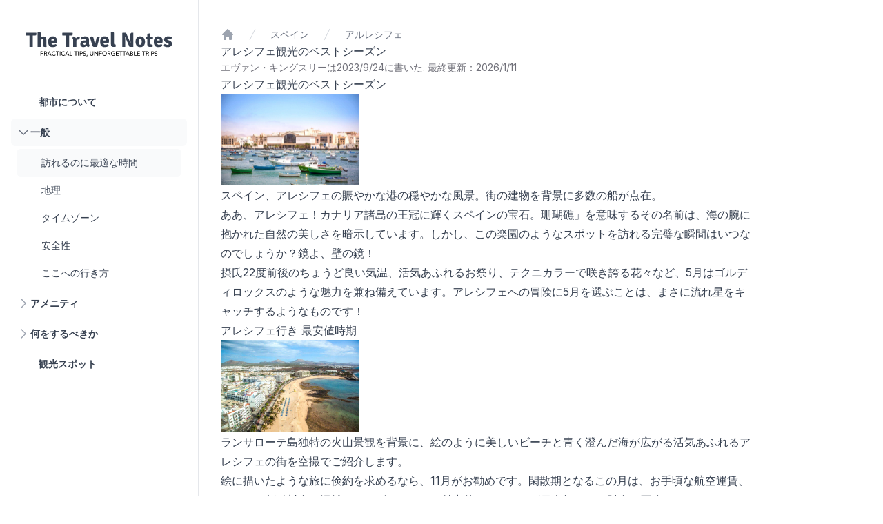

--- FILE ---
content_type: text/html; charset=utf-8
request_url: https://thetravelnotes.com/ja/shi/aruresihue/fang-rerunonizui-shi-nashi-jian
body_size: 12772
content:
<!DOCTYPE html><html class="bg-white" lang="en"><head><meta charSet="utf-8"/><meta name="viewport" content="width=device-width, initial-scale=1"/><link rel="preload" href="/_next/static/media/26a46d62cd723877-s.p.woff2" as="font" crossorigin="" type="font/woff2"/><link rel="preload" href="/_next/static/media/6d93bde91c0c2823-s.p.woff2" as="font" crossorigin="" type="font/woff2"/><link rel="preload" href="/_next/static/media/a34f9d1faa5f3315-s.p.woff2" as="font" crossorigin="" type="font/woff2"/><link rel="preload" as="image" href="/logo.svg"/><link rel="stylesheet" href="/_next/static/css/9cec9dcd20fb9f04.css" data-precedence="next"/><link rel="stylesheet" href="/_next/static/css/6f4d4cedf89cd6ce.css" data-precedence="next"/><link rel="preload" as="script" fetchPriority="low" href="/_next/static/chunks/webpack-4ea0b809af036f1f.js"/><script src="/_next/static/chunks/c141e8ea-eb8fb332a46da43e.js" async=""></script><script src="/_next/static/chunks/569-0395609b34f550ad.js" async=""></script><script src="/_next/static/chunks/main-app-31046bc9b84b8772.js" async=""></script><script src="/_next/static/chunks/5055-d7c82413b33845e4.js" async=""></script><script src="/_next/static/chunks/5442-65dd061dbbc83867.js" async=""></script><script src="/_next/static/chunks/app/layout-633372f4606d133f.js" async=""></script><script src="/_next/static/chunks/2073-9dc85213845c639f.js" async=""></script><script src="/_next/static/chunks/app/%5B%5B...slugs%5D%5D/error-132217b906131ebe.js" async=""></script><script src="/_next/static/chunks/4701-fd9060e5b7a1a60e.js" async=""></script><script src="/_next/static/chunks/app/%5B%5B...slugs%5D%5D/page-55a4114f142083f5.js" async=""></script><link rel="preload" href="https://www.googletagmanager.com/gtag/js?id=G-0Z853QW71W" as="script"/><title>アレシフェ観光のベストシーズンはいつ？</title><link rel="canonical" href="https://thetravelnotes.com/ja/shi/aruresihue/fang-rerunonizui-shi-nashi-jian"/><link rel="alternate" hrefLang="en" href="https://thetravelnotes.com/city/arrecife/best-time-to-go"/><link rel="alternate" hrefLang="ru" href="https://thetravelnotes.com/ru/gorod/arresife/luchshee-vremia-dlia-poseshcheniia"/><link rel="alternate" hrefLang="es" href="https://thetravelnotes.com/es/ciudad/arrecife/mejor-momento-para-ir"/><link rel="alternate" hrefLang="de" href="https://thetravelnotes.com/de/stadt/arrecife/beste-zeit-zu-gehen"/><link rel="alternate" hrefLang="pt" href="https://thetravelnotes.com/pt/cidade/arrecife/melhor-hora-para-ir"/><link rel="alternate" hrefLang="fr" href="https://thetravelnotes.com/fr/ville/arrecife/meilleur-moment-pour-aller"/><link rel="alternate" hrefLang="it" href="https://thetravelnotes.com/it/citta/arrecife/miglior-momento-per-andare"/><link rel="alternate" hrefLang="tr" href="https://thetravelnotes.com/tr/sehir/arrecife/gitmek-icin-en-iyi-zaman"/><link rel="alternate" hrefLang="ja" href="https://thetravelnotes.com/ja/shi/aruresihue/fang-rerunonizui-shi-nashi-jian"/><meta property="og:title" content="アレシフェ観光のベストシーズンはいつ？"/><meta property="og:image" content="https://img.thetravelnotes.com/CACHE/images/0970d623ca8cb4176a0b3a97482baa9d.webp"/><meta property="og:image:width" content="1600"/><meta property="og:image:height" content="1066"/><meta property="og:image:alt" content="アレシフェの港の風景"/><meta property="og:type" content="article"/><meta property="article:published_time" content="2023-09-24T11:57:22.825970Z"/><meta property="article:modified_time" content="2026-01-11T00:00:24.192088Z"/><meta property="article:author" content="エヴァン・キングスリー"/><meta name="twitter:card" content="summary_large_image"/><meta name="twitter:title" content="アレシフェ観光のベストシーズンはいつ？"/><meta name="twitter:image" content="https://img.thetravelnotes.com/CACHE/images/0970d623ca8cb4176a0b3a97482baa9d.webp"/><meta name="twitter:image:width" content="1600"/><meta name="twitter:image:height" content="1066"/><meta name="twitter:image:alt" content="アレシフェの港の風景"/><link rel="icon" href="/favicon.ico" type="image/x-icon" sizes="48x48"/><link rel="icon" href="/icon.svg?3f56b6c8023a9d05" type="image/svg+xml" sizes="any"/><link rel="apple-touch-icon" href="/apple-icon.png?ee7ca275bdd6bd0e" type="image/png" sizes="180x180"/><meta name="next-size-adjust"/><script src="/_next/static/chunks/polyfills-c67a75d1b6f99dc8.js" noModule=""></script></head><body class="__className_d65c78"><div class="min-h-screen"><div><div class="hidden lg:fixed lg:inset-y-0 lg:z-50 lg:flex lg:w-72 lg:flex-col"><div class="flex grow flex-col gap-y-5 overflow-y-auto border-r border-gray-200 bg-white px-6"><div class="flex items-center py-10"><a href="/ja"><img class="h-[48px] w-full" src="/logo.svg" alt="The Travel Notes" height="48"/></a></div><nav class="flex flex-col"><ul role="list" class="flex flex-1 flex-col gap-y-7"><li><ul role="list" class="-mx-2 space-y-1"><li><a class="hover:bg-gray-50 block rounded-md py-2 pr-2 pl-10 text-sm leading-6 font-semibold text-gray-700" href="/ja/shi/aruresihue">都市について</a></li><li><button class="bg-gray-50 flex items-center w-full text-left rounded-md p-2 gap-x-3 text-sm leading-6 font-semibold text-gray-700" id="headlessui-disclosure-button-:R596uuda:" type="button" aria-expanded="true" data-headlessui-state="open"><svg xmlns="http://www.w3.org/2000/svg" fill="none" viewBox="0 0 24 24" stroke-width="1.5" stroke="currentColor" aria-hidden="true" class="rotate-90 text-gray-500 h-5 w-5 shrink-0"><path stroke-linecap="round" stroke-linejoin="round" d="M8.25 4.5l7.5 7.5-7.5 7.5"></path></svg>一般</button><ul class="mt-1 px-2" id="headlessui-disclosure-panel-:R996uuda:" data-headlessui-state="open"><li><a class="bg-gray-50 block rounded-md py-2 pr-2 pl-9 text-sm leading-6 text-gray-700" href="/ja/shi/aruresihue/fang-rerunonizui-shi-nashi-jian">訪れるのに最適な時間</a></li><li><a class="hover:bg-gray-50 block rounded-md py-2 pr-2 pl-9 text-sm leading-6 text-gray-700" href="/ja/shi/aruresihue/di-li">地理</a></li><li><a class="hover:bg-gray-50 block rounded-md py-2 pr-2 pl-9 text-sm leading-6 text-gray-700" href="/ja/shi/aruresihue/taimuzon">タイムゾーン</a></li><li><a class="hover:bg-gray-50 block rounded-md py-2 pr-2 pl-9 text-sm leading-6 text-gray-700" href="/ja/shi/aruresihue/an-quan-xing">安全性</a></li><li><a class="hover:bg-gray-50 block rounded-md py-2 pr-2 pl-9 text-sm leading-6 text-gray-700" href="/ja/shi/aruresihue/kokohenoxing-kifang">ここへの行き方</a></li></ul></li><li><button class="hover:bg-gray-50 flex items-center w-full text-left rounded-md p-2 gap-x-3 text-sm leading-6 font-semibold text-gray-700" id="headlessui-disclosure-button-:R5p6uuda:" type="button" aria-expanded="false" data-headlessui-state=""><svg xmlns="http://www.w3.org/2000/svg" fill="none" viewBox="0 0 24 24" stroke-width="1.5" stroke="currentColor" aria-hidden="true" class="text-gray-400 h-5 w-5 shrink-0"><path stroke-linecap="round" stroke-linejoin="round" d="M8.25 4.5l7.5 7.5-7.5 7.5"></path></svg>アメニティ</button><ul class="mt-1 px-2" id="headlessui-disclosure-panel-:R9p6uuda:" hidden="" style="display:none" data-headlessui-state=""><li><a class="hover:bg-gray-50 block rounded-md py-2 pr-2 pl-9 text-sm leading-6 text-gray-700" href="/ja/shi/aruresihue/intanetuto">インターネット</a></li><li><a class="hover:bg-gray-50 block rounded-md py-2 pr-2 pl-9 text-sm leading-6 text-gray-700" href="/ja/shi/aruresihue/jiao-tong">交通</a></li><li><a class="hover:bg-gray-50 block rounded-md py-2 pr-2 pl-9 text-sm leading-6 text-gray-700" href="/ja/shi/aruresihue/atm">ATM</a></li><li><a class="hover:bg-gray-50 block rounded-md py-2 pr-2 pl-9 text-sm leading-6 text-gray-700" href="/ja/shi/aruresihue/yu-suan">予算</a></li><li><a class="hover:bg-gray-50 block rounded-md py-2 pr-2 pl-9 text-sm leading-6 text-gray-700" href="/ja/shi/aruresihue/titupu">チップ</a></li></ul></li><li><button class="hover:bg-gray-50 flex items-center w-full text-left rounded-md p-2 gap-x-3 text-sm leading-6 font-semibold text-gray-700" id="headlessui-disclosure-button-:R696uuda:" type="button" aria-expanded="false" data-headlessui-state=""><svg xmlns="http://www.w3.org/2000/svg" fill="none" viewBox="0 0 24 24" stroke-width="1.5" stroke="currentColor" aria-hidden="true" class="text-gray-400 h-5 w-5 shrink-0"><path stroke-linecap="round" stroke-linejoin="round" d="M8.25 4.5l7.5 7.5-7.5 7.5"></path></svg>何をするべきか</button><ul class="mt-1 px-2" id="headlessui-disclosure-panel-:Ra96uuda:" hidden="" style="display:none" data-headlessui-state=""><li><a class="hover:bg-gray-50 block rounded-md py-2 pr-2 pl-9 text-sm leading-6 text-gray-700" href="/ja/shi/aruresihue/naitoraihu">ナイトライフ</a></li><li><a class="hover:bg-gray-50 block rounded-md py-2 pr-2 pl-9 text-sm leading-6 text-gray-700" href="/ja/shi/aruresihue/di-tu">地図</a></li><li><a class="hover:bg-gray-50 block rounded-md py-2 pr-2 pl-9 text-sm leading-6 text-gray-700" href="/ja/shi/aruresihue/tua">ツアー</a></li></ul></li><li><a class="hover:bg-gray-50 block rounded-md py-2 pr-2 pl-10 text-sm leading-6 font-semibold text-gray-700" href="/ja/shi/aruresihue/guan-guang-supotuto">観光スポット</a></li></ul></li></ul></nav></div></div><div class="sticky top-0 z-40 flex items-center gap-x-6 bg-white px-4 py-4 shadow-sm sm:px-6 lg:hidden"><button type="button" class="-m-2.5 p-2.5 text-gray-700 lg:hidden"><span class="sr-only">サイドバーを開く</span><svg xmlns="http://www.w3.org/2000/svg" fill="none" viewBox="0 0 24 24" stroke-width="1.5" stroke="currentColor" aria-hidden="true" class="h-6 w-6"><path stroke-linecap="round" stroke-linejoin="round" d="M3.75 6.75h16.5M3.75 12h16.5m-16.5 5.25h16.5"></path></svg></button></div><main class="py-10 lg:pl-72"><div class="px-4 sm:px-6 lg:px-8 flex flex-col gap-10"><div class="hidden md:block"><nav class="flex" aria-label="Breadcrumb"><ol role="list" class="flex items-center space-x-4"><li><div><a href="/ja" class="text-gray-400 hover:text-gray-500"><svg xmlns="http://www.w3.org/2000/svg" viewBox="0 0 20 20" fill="currentColor" aria-hidden="true" class="h-5 w-5 flex-shrink-0"><path fill-rule="evenodd" d="M9.293 2.293a1 1 0 011.414 0l7 7A1 1 0 0117 11h-1v6a1 1 0 01-1 1h-2a1 1 0 01-1-1v-3a1 1 0 00-1-1H9a1 1 0 00-1 1v3a1 1 0 01-1 1H5a1 1 0 01-1-1v-6H3a1 1 0 01-.707-1.707l7-7z" clip-rule="evenodd"></path></svg><span class="sr-only">ホーム</span></a></div></li><li><div class="flex items-center overflow-hidden max-w-[200px]"><svg class="h-5 w-5 flex-shrink-0 text-gray-300" fill="currentColor" viewBox="0 0 20 20" aria-hidden="true"><path d="M5.555 17.776l8-16 .894.448-8 16-.894-.448z"></path></svg><a class="ml-4 truncate text-sm font-medium text-gray-500 hover:text-gray-700" href="/ja/supein">スペイン</a></div></li><li><div class="flex items-center"><svg class="h-5 w-5 flex-shrink-0 text-gray-300" fill="currentColor" viewBox="0 0 20 20" aria-hidden="true"><path d="M5.555 17.776l8-16 .894.448-8 16-.894-.448z"></path></svg><a class="ml-4 truncate text-sm font-medium text-gray-500 hover:text-gray-700" aria-current="page" href="/ja/shi/aruresihue">アルレシフェ</a></div></li></ol></nav></div><div><article class="prose max-w-3xl"><h1>アレシフェ観光のベストシーズン</h1><div class="text-sm text-zinc-500">エヴァン・キングスリーは2023/9/24に書いた<!-- -->. <!-- -->最終更新：2026/1/11</div><h2>アレシフェ観光のベストシーズン</h2>
<figure><div class="relative"><picture><source media="(min-width: 1200px)" srcSet="https://img.thetravelnotes.com/CACHE/images/63f0a44a4a8d5638a69b0bbaa5e23171.jpg 2000w" width="1600" height="1066" type="image/jpeg"/><source media="(min-width: 1200px)" srcSet="https://img.thetravelnotes.com/CACHE/images/0970d623ca8cb4176a0b3a97482baa9d.webp 2000w" width="1600" height="1066" type="image/webp"/><source media="(min-width: 300px)" srcSet="https://img.thetravelnotes.com/CACHE/images/788fcf504a84ff32c998ccff07b08748.webp 800w" width="800" height="533" type="image/webp"/><img src="https://img.thetravelnotes.com/CACHE/images/2c5ed03ef913b424e60adc676847755e.webp" alt="アレシフェの港の風景" width="200" height="133" loading="lazy"/></picture><canvas class="absolute w-full h-full top-0 transition-opacity pointer-events-none"></canvas></div><figcaption>スペイン、アレシフェの賑やかな港の穏やかな風景。街の建物を背景に多数の船が点在。</figcaption></figure>
<p>ああ、アレシフェ！カナリア諸島の王冠に輝くスペインの宝石。珊瑚礁」を意味するその名前は、海の腕に抱かれた自然の美しさを暗示しています。しかし、この楽園のようなスポットを訪れる完璧な瞬間はいつなのでしょうか？鏡よ、壁の鏡！</p>
<p>摂氏22度前後のちょうど良い気温、活気あふれるお祭り、テクニカラーで咲き誇る花々など、5月はゴルディロックスのような魅力を兼ね備えています。アレシフェへの冒険に5月を選ぶことは、まさに流れ星をキャッチするようなものです！</p>
<h2>アレシフェ行き 最安値時期</h2>
<figure><div class="relative"><picture><source media="(min-width: 1200px)" srcSet="https://img.thetravelnotes.com/CACHE/images/339f68e8e02be167d417b99a2048cc39.jpg 2000w" width="1200" height="800" type="image/jpeg"/><source media="(min-width: 1200px)" srcSet="https://img.thetravelnotes.com/CACHE/images/56ad6ac7aaa9b58687bf849bd692536c.webp 2000w" width="1200" height="800" type="image/webp"/><source media="(min-width: 300px)" srcSet="https://img.thetravelnotes.com/CACHE/images/5ee13ff3645274467088f5b9991e13c0.webp 800w" width="800" height="533" type="image/webp"/><img src="https://img.thetravelnotes.com/CACHE/images/a35845e00eaea8e50a508bff31906dcb.webp" alt="アレシフェ海岸の街並み" width="200" height="133" loading="lazy"/></picture><canvas class="absolute w-full h-full top-0 transition-opacity pointer-events-none"></canvas></div><figcaption>ランサローテ島独特の火山景観を背景に、絵のように美しいビーチと青く澄んだ海が広がる活気あふれるアレシフェの街を空撮でご紹介します。</figcaption></figure>
<p>絵に描いたような旅に倹約を求めるなら、11月がお勧めです。閑散期となるこの月は、お手頃な航空運賃、ホテルの割引料金、混雑のないビーチなど、魅力的なメニューが目白押し！お財布を圧迫することなく、この陽光あふれる楽園へ出かけましょう。</p>
<h2>アレシフェを訪れるのに最も悪い時期</h2>
<p>どんなに美しい街にも、トゲの1つや2つはあります。アレシフェの場合、その棘は8月にあります。塩辛い海の空気に耐えがたい熱波、そして大混雑。物価の高騰も相まって、この夏の秘密はまだ解明されていません。</p>
<p>##アレシフェの天気</p>
<p>エネルギッシュなアーティストであるアレシフェの気候は、移り変わる色彩のシンフォニーを奏でます。夏の灼熱の情熱を和らげ、秋の爽やかな涼しさをもたらし、春の花の祭典を祝い、冬の穏やかな寒さを呼び起こします。</p>
<p>もっとわかりやすくするために、この街の気温の概要をご覧ください：</p>
<table><thead><tr><th><strong>月</strong></th><th><strong>平均気温 (°C)</strong></th><th><strong>平均気温 (°F)</strong></th></tr></thead><tbody><tr><td>1月</td><td>15.6から21.7まで</td><td>60から71まで</td></tr><tr><td>2月</td><td>15.8から22まで</td><td>60から72まで</td></tr><tr><td>3月</td><td>16.3から22.3まで</td><td>61から72まで</td></tr><tr><td>4月</td><td>17から23.4まで</td><td>63から74まで</td></tr><tr><td>5月</td><td>18.2から24.6まで</td><td>65から76まで</td></tr><tr><td>6月</td><td>20から26.7まで</td><td>68から80まで</td></tr><tr><td>7月</td><td>21.8から28.6まで</td><td>71から83まで</td></tr><tr><td>8月</td><td>22.4から29.1まで</td><td>72から84まで</td></tr><tr><td>9月</td><td>21.5から28.1まで</td><td>71から83まで</td></tr><tr><td>10月</td><td>19.8から26.1まで</td><td>68から79まで</td></tr><tr><td>11月</td><td>17.7から23.2まで</td><td>64から74まで</td></tr><tr><td>12月</td><td>16から21.2まで</td><td>61から70まで</td></tr></tbody></table>
<p>この気温表があれば、お好みの天候に合わせてアレシフェの冒険をアレンジすることができます。秋のささやきのようにミステリアスな人も、春一番のように生き生きとした人も、アレシフェではどんな物語にも対応できるページが用意されています！</p></article><hr class="my-20 border-zinc-100"/><div class="not-prose flex items-start gap-4 rounded-lg bg-zinc-50 p-6"><img src="https://img.thetravelnotes.com/evan_photo.jpg" alt="エヴァン・キングスリー" class="h-16 w-16 rounded-full" loading="lazy"/><div class="flex-1 flex flex-col gap-2"><a class="hover:text-blue-600" href="/author/evan-kingsley"><h3 class="font-medium text-zinc-900">エヴァン・キングスリー</h3></a><p class="mt-1 text-sm text-zinc-600">やあ、僕はエヴァンだ！ピラニアに噛まれたり、ラクダに置き去りにされてサハラ砂漠に取り残されたり、盗んだはずの果物をめぐってブータンの牢屋で一晩過ごしたり（誓って盗んではいないよ！）、それでも僕は旅が大好きでやめられないんだ。130カ国以上を旅した経験から、私は常に次のワイルドな冒険を探している...願わくば、噛まれたり、ラクダに裏切られたり、フルーツをめぐる誤解が少ないことを祈りつつ！</p><a class="mt-4 text-sm text-blue-600 hover:text-blue-800" href="https://twitter.com/EvanTrails" target="_blank" rel="noopener noreferrer">Twitterをフォローする</a></div></div><hr class="my-20 border-zinc-100"/><div><h3 class="px-2 text-2xl font-semibold">そのトピックについてもっと見る</h3><div class="flex gap-4 overflow-auto py-5 px-2"><a class="flex shrink-0 max-w-sm rounded-lg border border-solid border-zinc-100 shadow-lg p-5 transition-transform hover:scale-105" href="/ja/shi/deiru/fang-rerunonizui-shi-nashi-jian"><article class="flex-col overflow-hidden items-start justify-between"><div class="flex items-center gap-x-4 text-xs"><time dateTime="2023-09-24T11:38:25.616496Z" class="text-gray-500">2023年9月24日</time></div><h4 class="mt-3 text-lg truncate font-semibold leading-6 text-gray-900 group-hover:text-gray-600">ディール</h4></article></a><a class="flex shrink-0 max-w-sm rounded-lg border border-solid border-zinc-100 shadow-lg p-5 transition-transform hover:scale-105" href="/ja/shi/rukusoru/fang-rerunonizui-shi-nashi-jian"><article class="flex-col overflow-hidden items-start justify-between"><div class="flex items-center gap-x-4 text-xs"><time dateTime="2023-09-24T13:45:29.804074Z" class="text-gray-500">2023年9月24日</time></div><h4 class="mt-3 text-lg truncate font-semibold leading-6 text-gray-900 group-hover:text-gray-600">ルクソール</h4></article></a><a class="flex shrink-0 max-w-sm rounded-lg border border-solid border-zinc-100 shadow-lg p-5 transition-transform hover:scale-105" href="/ja/shi/aritousu/fang-rerunonizui-shi-nashi-jian"><article class="flex-col overflow-hidden items-start justify-between"><div class="flex items-center gap-x-4 text-xs"><time dateTime="2023-09-24T14:13:32.936442Z" class="text-gray-500">2023年9月24日</time></div><h4 class="mt-3 text-lg truncate font-semibold leading-6 text-gray-900 group-hover:text-gray-600">アリトゥス</h4></article></a><a class="flex shrink-0 max-w-sm rounded-lg border border-solid border-zinc-100 shadow-lg p-5 transition-transform hover:scale-105" href="/ja/shi/rinburutuku/fang-rerunonizui-shi-nashi-jian"><article class="flex-col overflow-hidden items-start justify-between"><div class="flex items-center gap-x-4 text-xs"><time dateTime="2023-09-24T15:01:35.750086Z" class="text-gray-500">2023年9月24日</time></div><h4 class="mt-3 text-lg truncate font-semibold leading-6 text-gray-900 group-hover:text-gray-600">リンブルック</h4></article></a><a class="flex shrink-0 max-w-sm rounded-lg border border-solid border-zinc-100 shadow-lg p-5 transition-transform hover:scale-105" href="/ja/shi/sanpaburo/fang-rerunonizui-shi-nashi-jian"><article class="flex-col overflow-hidden items-start justify-between"><div class="flex items-center gap-x-4 text-xs"><time dateTime="2023-09-24T15:25:27.491570Z" class="text-gray-500">2023年9月24日</time></div><h4 class="mt-3 text-lg truncate font-semibold leading-6 text-gray-900 group-hover:text-gray-600">サンパブロ</h4></article></a><a class="flex shrink-0 max-w-sm rounded-lg border border-solid border-zinc-100 shadow-lg p-5 transition-transform hover:scale-105" href="/ja/shi/sutorumitua/fang-rerunonizui-shi-nashi-jian"><article class="flex-col overflow-hidden items-start justify-between"><div class="flex items-center gap-x-4 text-xs"><time dateTime="2023-09-24T15:45:24.447588Z" class="text-gray-500">2023年9月24日</time></div><h4 class="mt-3 text-lg truncate font-semibold leading-6 text-gray-900 group-hover:text-gray-600">ストルミツァ</h4></article></a><a class="flex shrink-0 max-w-sm rounded-lg border border-solid border-zinc-100 shadow-lg p-5 transition-transform hover:scale-105" href="/ja/shi/kirupi/fang-rerunonizui-shi-nashi-jian"><article class="flex-col overflow-hidden items-start justify-between"><div class="flex items-center gap-x-4 text-xs"><time dateTime="2023-09-24T16:05:28.655279Z" class="text-gray-500">2023年9月24日</time></div><h4 class="mt-3 text-lg truncate font-semibold leading-6 text-gray-900 group-hover:text-gray-600">キルピー</h4></article></a><a class="flex shrink-0 max-w-sm rounded-lg border border-solid border-zinc-100 shadow-lg p-5 transition-transform hover:scale-105" href="/ja/shi/harusutenbetuku/fang-rerunonizui-shi-nashi-jian"><article class="flex-col overflow-hidden items-start justify-between"><div class="flex items-center gap-x-4 text-xs"><time dateTime="2023-09-24T19:05:21.110968Z" class="text-gray-500">2023年9月24日</time></div><h4 class="mt-3 text-lg truncate font-semibold leading-6 text-gray-900 group-hover:text-gray-600">ハルステンベック</h4></article></a></div></div></div></div></main></div></div><footer class="bg-white"><div class="mx-auto max-w-7xl overflow-hidden px-6 py-20 sm:py-24 lg:px-8"><nav class="-mb-6 flex gap-6 justify-center items-baseline" aria-label="Footer"><div class="pb-6"><a class="text-sm leading-6 text-gray-600 hover:text-gray-900" href="/legal">法的</a></div><div class="w-40"><fieldset class="w-full"><label for=":R4quuda:" class="sr-only">言語</label><div class="relative"><select id=":R4quuda:" class="block w-full appearance-none rounded-md border border-gray-300 bg-white bg-none py-2 pl-3 pr-10 text-base text-gray-900 focus:border-indigo-500 focus:outline-none focus:ring-indigo-500 sm:text-sm" name="language"><option value="en">English</option><option value="ru">Русский</option><option value="es">Español</option><option value="de">Deutsch</option><option value="pt">Português</option><option value="fr">Français</option><option value="it">Italiano</option><option value="tr">Türkçe</option><option value="ja" selected="">日本語</option></select><div class="pointer-events-none absolute inset-y-0 right-0 flex items-center px-2"><svg xmlns="http://www.w3.org/2000/svg" viewBox="0 0 20 20" fill="currentColor" aria-hidden="true" class="h-4 w-4 text-gray-400"><path fill-rule="evenodd" d="M5.23 7.21a.75.75 0 011.06.02L10 11.168l3.71-3.938a.75.75 0 111.08 1.04l-4.25 4.5a.75.75 0 01-1.08 0l-4.25-4.5a.75.75 0 01.02-1.06z" clip-rule="evenodd"></path></svg></div></div></fieldset></div></nav><p class="mt-10 text-center text-xs leading-5 text-gray-500">© 2026 The Travel Notes. すべての権利が保持されています</p></div></footer><script src="/_next/static/chunks/webpack-4ea0b809af036f1f.js" async=""></script><script>(self.__next_f=self.__next_f||[]).push([0]);self.__next_f.push([2,null])</script><script>self.__next_f.push([1,"1:HL[\"/_next/static/media/26a46d62cd723877-s.p.woff2\",\"font\",{\"crossOrigin\":\"\",\"type\":\"font/woff2\"}]\n2:HL[\"/_next/static/media/6d93bde91c0c2823-s.p.woff2\",\"font\",{\"crossOrigin\":\"\",\"type\":\"font/woff2\"}]\n3:HL[\"/_next/static/media/a34f9d1faa5f3315-s.p.woff2\",\"font\",{\"crossOrigin\":\"\",\"type\":\"font/woff2\"}]\n4:HL[\"/_next/static/css/9cec9dcd20fb9f04.css\",\"style\"]\n5:HL[\"/_next/static/css/6f4d4cedf89cd6ce.css\",\"style\"]\n0:\"$L6\"\n"])</script><script>self.__next_f.push([1,"7:I[5574,[],\"\"]\n9:I[4191,[],\"\"]\n"])</script><script>self.__next_f.push([1,"6:[[[\"$\",\"link\",\"0\",{\"rel\":\"stylesheet\",\"href\":\"/_next/static/css/9cec9dcd20fb9f04.css\",\"precedence\":\"next\",\"crossOrigin\":\"$undefined\"}],[\"$\",\"link\",\"1\",{\"rel\":\"stylesheet\",\"href\":\"/_next/static/css/6f4d4cedf89cd6ce.css\",\"precedence\":\"next\",\"crossOrigin\":\"$undefined\"}]],[\"$\",\"$L7\",null,{\"buildId\":\"5UQiviFIW4Z4CPZVFD2-E\",\"assetPrefix\":\"\",\"initialCanonicalUrl\":\"/ja/shi/aruresihue/fang-rerunonizui-shi-nashi-jian\",\"initialTree\":[\"\",{\"children\":[[\"slugs\",\"ja/shi/aruresihue/fang-rerunonizui-shi-nashi-jian\",\"oc\"],{\"children\":[\"__PAGE__\",{}]}]},\"$undefined\",\"$undefined\",true],\"initialHead\":[false,\"$L8\"],\"globalErrorComponent\":\"$9\",\"children\":[null,\"$La\",null]}]]\n"])</script><script>self.__next_f.push([1,"b:I[1567,[\"5055\",\"static/chunks/5055-d7c82413b33845e4.js\",\"5442\",\"static/chunks/5442-65dd061dbbc83867.js\",\"3185\",\"static/chunks/app/layout-633372f4606d133f.js\"],\"HtmlWrapper\"]\nc:I[825,[],\"\"]\nd:I[4348,[],\"\"]\ne:I[899,[\"2073\",\"static/chunks/2073-9dc85213845c639f.js\",\"3318\",\"static/chunks/app/%5B%5B...slugs%5D%5D/error-132217b906131ebe.js\"],\"\"]\n11:I[5442,[\"2073\",\"static/chunks/2073-9dc85213845c639f.js\",\"5055\",\"static/chunks/5055-d7c82413b33845e4.js\",\"5442\",\"static/chunks/5442-65dd061dbbc83867.js\",\"4701\",\"static"])</script><script>self.__next_f.push([1,"/chunks/4701-fd9060e5b7a1a60e.js\",\"4355\",\"static/chunks/app/%5B%5B...slugs%5D%5D/page-55a4114f142083f5.js\"],\"\"]\n"])</script><script>self.__next_f.push([1,"a:[\"$\",\"$Lb\",null,{\"children\":[[\"$\",\"body\",null,{\"className\":\"__className_d65c78\",\"children\":[\"$\",\"$Lc\",null,{\"parallelRouterKey\":\"children\",\"segmentPath\":[\"children\"],\"loading\":\"$undefined\",\"loadingStyles\":\"$undefined\",\"loadingScripts\":\"$undefined\",\"hasLoading\":false,\"error\":\"$undefined\",\"errorStyles\":\"$undefined\",\"errorScripts\":\"$undefined\",\"template\":[\"$\",\"$Ld\",null,{}],\"templateStyles\":\"$undefined\",\"templateScripts\":\"$undefined\",\"notFound\":[[\"$\",\"title\",null,{\"children\":\"404: This page could not be found.\"}],[\"$\",\"div\",null,{\"style\":{\"fontFamily\":\"system-ui,\\\"Segoe UI\\\",Roboto,Helvetica,Arial,sans-serif,\\\"Apple Color Emoji\\\",\\\"Segoe UI Emoji\\\"\",\"height\":\"100vh\",\"textAlign\":\"center\",\"display\":\"flex\",\"flexDirection\":\"column\",\"alignItems\":\"center\",\"justifyContent\":\"center\"},\"children\":[\"$\",\"div\",null,{\"children\":[[\"$\",\"style\",null,{\"dangerouslySetInnerHTML\":{\"__html\":\"body{color:#000;background:#fff;margin:0}.next-error-h1{border-right:1px solid rgba(0,0,0,.3)}@media (prefers-color-scheme:dark){body{color:#fff;background:#000}.next-error-h1{border-right:1px solid rgba(255,255,255,.3)}}\"}}],[\"$\",\"h1\",null,{\"className\":\"next-error-h1\",\"style\":{\"display\":\"inline-block\",\"margin\":\"0 20px 0 0\",\"padding\":\"0 23px 0 0\",\"fontSize\":24,\"fontWeight\":500,\"verticalAlign\":\"top\",\"lineHeight\":\"49px\"},\"children\":\"404\"}],[\"$\",\"div\",null,{\"style\":{\"display\":\"inline-block\"},\"children\":[\"$\",\"h2\",null,{\"style\":{\"fontSize\":14,\"fontWeight\":400,\"lineHeight\":\"49px\",\"margin\":0},\"children\":\"This page could not be found.\"}]}]]}]}]],\"notFoundStyles\":[],\"initialChildNode\":[\"$\",\"$Lc\",null,{\"parallelRouterKey\":\"children\",\"segmentPath\":[\"children\",[\"slugs\",\"ja/shi/aruresihue/fang-rerunonizui-shi-nashi-jian\",\"oc\"],\"children\"],\"loading\":\"$undefined\",\"loadingStyles\":\"$undefined\",\"loadingScripts\":\"$undefined\",\"hasLoading\":false,\"error\":\"$e\",\"errorStyles\":[],\"errorScripts\":[],\"template\":[\"$\",\"$Ld\",null,{}],\"templateStyles\":\"$undefined\",\"templateScripts\":\"$undefined\",\"notFound\":[\"$\",\"main\",null,{\"className\":\"grid min-h-full place-items-center bg-white px-6 py-24 sm:py-32 lg:px-8\",\"children\":[\"$\",\"div\",null,{\"className\":\"text-center\",\"children\":[[\"$\",\"p\",null,{\"className\":\"text-base font-semibold text-indigo-600\",\"children\":\"404\"}],[\"$\",\"h1\",null,{\"className\":\"mt-4 text-3xl font-bold tracking-tight text-gray-900 sm:text-5xl\",\"children\":\"Page not found\"}],[\"$\",\"p\",null,{\"className\":\"mt-6 text-base leading-7 text-gray-600\",\"children\":\"Sorry, we couldn’t find the page you’re looking for.\"}],[\"$\",\"div\",null,{\"className\":\"mt-10 flex items-center justify-center gap-x-6\",\"children\":[\"$\",\"a\",null,{\"href\":\"/\",\"className\":\"rounded-md bg-indigo-600 px-3.5 py-2.5 text-sm font-semibold text-white shadow-sm hover:bg-indigo-500 focus-visible:outline focus-visible:outline-2 focus-visible:outline-offset-2 focus-visible:outline-indigo-600\",\"children\":\"Go back home\"}]}]]}]}],\"notFoundStyles\":[],\"initialChildNode\":[\"$Lf\",\"$L10\",null],\"childPropSegment\":\"__PAGE__\",\"styles\":null}],\"childPropSegment\":[\"slugs\",\"ja/shi/aruresihue/fang-rerunonizui-shi-nashi-jian\",\"oc\"],\"styles\":null}]}],[[\"$\",\"$L11\",null,{\"src\":\"https://www.googletagmanager.com/gtag/js?id=G-0Z853QW71W\"}],[\"$\",\"$L11\",null,{\"id\":\"google-analytics\",\"children\":\"\\n          window.dataLayer = window.dataLayer || [];\\n          function gtag(){dataLayer.push(arguments);}\\n          gtag('js', new Date());\\n\\n          gtag('config', 'G-0Z853QW71W');\\n        \"}]]]}]\n"])</script><script>self.__next_f.push([1,"8:[[\"$\",\"meta\",\"0\",{\"name\":\"viewport\",\"content\":\"width=device-width, initial-scale=1\"}],[\"$\",\"meta\",\"1\",{\"charSet\":\"utf-8\"}],[\"$\",\"title\",\"2\",{\"children\":\"アレシフェ観光のベストシーズンはいつ？\"}],[\"$\",\"link\",\"3\",{\"rel\":\"canonical\",\"href\":\"https://thetravelnotes.com/ja/shi/aruresihue/fang-rerunonizui-shi-nashi-jian\"}],[\"$\",\"link\",\"4\",{\"rel\":\"alternate\",\"hrefLang\":\"en\",\"href\":\"https://thetravelnotes.com/city/arrecife/best-time-to-go\"}],[\"$\",\"link\",\"5\",{\"rel\":\"alternate\",\"hrefLang\":\"ru\",\"href\":\"https://thetravelnotes.com/ru/gorod/arresife/luchshee-vremia-dlia-poseshcheniia\"}],[\"$\",\"link\",\"6\",{\"rel\":\"alternate\",\"hrefLang\":\"es\",\"href\":\"https://thetravelnotes.com/es/ciudad/arrecife/mejor-momento-para-ir\"}],[\"$\",\"link\",\"7\",{\"rel\":\"alternate\",\"hrefLang\":\"de\",\"href\":\"https://thetravelnotes.com/de/stadt/arrecife/beste-zeit-zu-gehen\"}],[\"$\",\"link\",\"8\",{\"rel\":\"alternate\",\"hrefLang\":\"pt\",\"href\":\"https://thetravelnotes.com/pt/cidade/arrecife/melhor-hora-para-ir\"}],[\"$\",\"link\",\"9\",{\"rel\":\"alternate\",\"hrefLang\":\"fr\",\"href\":\"https://thetravelnotes.com/fr/ville/arrecife/meilleur-moment-pour-aller\"}],[\"$\",\"link\",\"10\",{\"rel\":\"alternate\",\"hrefLang\":\"it\",\"href\":\"https://thetravelnotes.com/it/citta/arrecife/miglior-momento-per-andare\"}],[\"$\",\"link\",\"11\",{\"rel\":\"alternate\",\"hrefLang\":\"tr\",\"href\":\"https://thetravelnotes.com/tr/sehir/arrecife/gitmek-icin-en-iyi-zaman\"}],[\"$\",\"link\",\"12\",{\"rel\":\"alternate\",\"hrefLang\":\"ja\",\"href\":\"https://thetravelnotes.com/ja/shi/aruresihue/fang-rerunonizui-shi-nashi-jian\"}],[\"$\",\"meta\",\"13\",{\"property\":\"og:title\",\"content\":\"アレシフェ観光のベストシーズンはいつ？\"}],[\"$\",\"meta\",\"14\",{\"property\":\"og:image\",\"content\":\"https://img.thetravelnotes.com/CACHE/images/0970d623ca8cb4176a0b3a97482baa9d.webp\"}],[\"$\",\"meta\",\"15\",{\"property\":\"og:image:width\",\"content\":\"1600\"}],[\"$\",\"meta\",\"16\",{\"property\":\"og:image:height\",\"content\":\"1066\"}],[\"$\",\"meta\",\"17\",{\"property\":\"og:image:alt\",\"content\":\"アレシフェの港の風景\"}],[\"$\",\"meta\",\"18\",{\"property\":\"og:type\",\"content\":\"article\"}],[\"$\",\"meta\",\"19\",{\"property\":\"article:published_time\",\"content\":\"2023-09-24T11:57:22.825970Z\"}],[\"$\",\"meta\",\"20\",{\"property\":\"article:modified_time\",\"content\":\"2026-01-11T00:00:24.192088Z\"}],[\"$\",\"meta\",\"21\",{\"property\":\"article:author\",\"content\":\"エヴァン・キングスリー\"}],[\"$\",\"meta\",\"22\",{\"name\":\"twitter:card\",\"content\":\"summary_large_image\"}],[\"$\",\"meta\",\"23\",{\"name\":\"twitter:title\",\"content\":\"アレシフェ観光のベストシーズンはいつ？\"}],[\"$\",\"meta\",\"24\",{\"name\":\"twitter:image\",\"content\":\"https://img.thetravelnotes.com/CACHE/images/0970d623ca8cb4176a0b3a97482baa9d.webp\"}],[\"$\",\"meta\",\"25\",{\"name\":\"twitter:image:width\",\"content\":\"1600\"}],[\"$\",\"meta\",\"26\",{\"name\":\"twitter:image:height\",\"content\":\"1066\"}],[\"$\",\"meta\",\"27\",{\"name\":\"twitter:image:alt\",\"content\":\"アレシフェの港の風景\"}],[\"$\",\"link\",\"28\",{\"rel\":\"icon\",\"href\":\"/favicon.ico\",\"type\":\"image/x-icon\",\"sizes\":\"48x48\"}],[\"$\",\"link\",\"29\",{\"rel\":\"icon\",\"href\":\"/icon.svg?3f56b6c8023a9d05\",\"type\":\"image/svg+xml\",\"sizes\":\"any\"}],[\"$\",\"link\",\"30\",{\"rel\":\"apple-touch-icon\",\"href\":\"/apple-icon.png?ee7ca275bdd6bd0e\",\"type\":\"image/png\",\"sizes\":\"180x180\"}],[\"$\",\"meta\",\"31\",{\"name\":\"next-size-adjust\"}]]\n"])</script><script>self.__next_f.push([1,"f:null\n10:[[\"$\",\"div\",null,{\"className\":\"min-h-screen\",\"children\":\"$L12\"}],\"$L13\"]\n"])</script><script>self.__next_f.push([1,"15:I[2073,[\"2073\",\"static/chunks/2073-9dc85213845c639f.js\",\"5055\",\"static/chunks/5055-d7c82413b33845e4.js\",\"5442\",\"static/chunks/5442-65dd061dbbc83867.js\",\"4701\",\"static/chunks/4701-fd9060e5b7a1a60e.js\",\"4355\",\"static/chunks/app/%5B%5B...slugs%5D%5D/page-55a4114f142083f5.js\"],\"\"]\n16:I[8173,[\"2073\",\"static/chunks/2073-9dc85213845c639f.js\",\"5055\",\"static/chunks/5055-d7c82413b33845e4.js\",\"5442\",\"static/chunks/5442-65dd061dbbc83867.js\",\"4701\",\"static/chunks/4701-fd9060e5b7a1a60e.js\",\"4355\",\"static/chunks/app/%5"])</script><script>self.__next_f.push([1,"B%5B...slugs%5D%5D/page-55a4114f142083f5.js\"],\"\"]\n12:\"$L14\"\n"])</script><script>self.__next_f.push([1,"13:[\"$\",\"footer\",null,{\"className\":\"bg-white\",\"children\":[\"$\",\"div\",null,{\"className\":\"mx-auto max-w-7xl overflow-hidden px-6 py-20 sm:py-24 lg:px-8\",\"children\":[[\"$\",\"nav\",null,{\"className\":\"-mb-6 flex gap-6 justify-center items-baseline\",\"aria-label\":\"Footer\",\"children\":[[[\"$\",\"div\",\"legal\",{\"className\":\"pb-6\",\"children\":[\"$\",\"$L15\",null,{\"href\":\"/legal\",\"className\":\"text-sm leading-6 text-gray-600 hover:text-gray-900\",\"children\":\"法的\"}]}]],[\"$\",\"div\",null,{\"className\":\"w-40\",\"children\":[\"$\",\"$L16\",null,{\"lang\":\"ja\",\"label\":\"言語\"}]}]]}],[\"$\",\"p\",null,{\"className\":\"mt-10 text-center text-xs leading-5 text-gray-500\",\"children\":\"© 2026 The Travel Notes. すべての権利が保持されています\"}]]}]}]\n"])</script><script>self.__next_f.push([1,"14:\"$L17\"\n"])</script><script>self.__next_f.push([1,"18:I[3850,[\"2073\",\"static/chunks/2073-9dc85213845c639f.js\",\"5055\",\"static/chunks/5055-d7c82413b33845e4.js\",\"5442\",\"static/chunks/5442-65dd061dbbc83867.js\",\"4701\",\"static/chunks/4701-fd9060e5b7a1a60e.js\",\"4355\",\"static/chunks/app/%5B%5B...slugs%5D%5D/page-55a4114f142083f5.js\"],\"MenuClient\"]\n1a:I[3850,[\"2073\",\"static/chunks/2073-9dc85213845c639f.js\",\"5055\",\"static/chunks/5055-d7c82413b33845e4.js\",\"5442\",\"static/chunks/5442-65dd061dbbc83867.js\",\"4701\",\"static/chunks/4701-fd9060e5b7a1a60e.js\",\"4355\",\"static/chu"])</script><script>self.__next_f.push([1,"nks/app/%5B%5B...slugs%5D%5D/page-55a4114f142083f5.js\"],\"MenuClientItem\"]\n3c:I[3850,[\"2073\",\"static/chunks/2073-9dc85213845c639f.js\",\"5055\",\"static/chunks/5055-d7c82413b33845e4.js\",\"5442\",\"static/chunks/5442-65dd061dbbc83867.js\",\"4701\",\"static/chunks/4701-fd9060e5b7a1a60e.js\",\"4355\",\"static/chunks/app/%5B%5B...slugs%5D%5D/page-55a4114f142083f5.js\"],\"MenuClientOpener\"]\n1b:\"$L1c\"\n21:{\"label\":\"都市について\",\"href\":\"/ja/shi/aruresihue\"}\n20:[\"$21\"]\n1f:{\"label\":\"都市について\",\"subItems\":\"$20\"}\n1e:[\"$\""])</script><script>self.__next_f.push([1,",\"$L1a\",\"postsNav.city__long_description\",\"$1f\"]\n25:{\"label\":\"訪れるのに最適な時間\",\"href\":\"/ja/shi/aruresihue/fang-rerunonizui-shi-nashi-jian\"}\n26:{\"label\":\"地理\",\"href\":\"/ja/shi/aruresihue/di-li\"}\n27:{\"label\":\"タイムゾーン\",\"href\":\"/ja/shi/aruresihue/taimuzon\"}\n28:{\"label\":\"安全性\",\"href\":\"/ja/shi/aruresihue/an-quan-xing\"}\n29:{\"label\":\"ここへの行き方\",\"href\":\"/ja/shi/aruresihue/kokohenoxing-kifang\"}\n24:[\"$25\",\"$26\",\"$27\",\"$28\",\"$29\"]\n23:{\"label\":\"一般\",\"subItems\":\"$24\"}\n22:[\""])</script><script>self.__next_f.push([1,"$\",\"$L1a\",\"postsNav.general\",\"$23\"]\n2d:{\"label\":\"インターネット\",\"href\":\"/ja/shi/aruresihue/intanetuto\"}\n2e:{\"label\":\"交通\",\"href\":\"/ja/shi/aruresihue/jiao-tong\"}\n2f:{\"label\":\"ATM\",\"href\":\"/ja/shi/aruresihue/atm\"}\n30:{\"label\":\"予算\",\"href\":\"/ja/shi/aruresihue/yu-suan\"}\n31:{\"label\":\"チップ\",\"href\":\"/ja/shi/aruresihue/titupu\"}\n2c:[\"$2d\",\"$2e\",\"$2f\",\"$30\",\"$31\"]\n2b:{\"label\":\"アメニティ\",\"subItems\":\"$2c\"}\n2a:[\"$\",\"$L1a\",\"postsNav.amentities\",\"$2b\"]\n35:{\"label\":\"ナイトライフ\",\"href\":\"/ja"])</script><script>self.__next_f.push([1,"/shi/aruresihue/naitoraihu\"}\n36:{\"label\":\"地図\",\"href\":\"/ja/shi/aruresihue/di-tu\"}\n37:{\"label\":\"ツアー\",\"href\":\"/ja/shi/aruresihue/tua\"}\n34:[\"$35\",\"$36\",\"$37\"]\n33:{\"label\":\"何をするべきか\",\"subItems\":\"$34\"}\n32:[\"$\",\"$L1a\",\"postsNav.what_to_do\",\"$33\"]\n3b:{\"label\":\"観光スポット\",\"href\":\"/ja/shi/aruresihue/guan-guang-supotuto\"}\n3a:[\"$3b\"]\n39:{\"label\":\"観光スポット\",\"subItems\":\"$3a\"}\n38:[\"$\",\"$L1a\",\"postsNav.attractions\",\"$39\"]\n1d:[\"$1e\",\"$22\",\"$2a\",\"$32\",\"$38\"]\n"])</script><script>self.__next_f.push([1,"17:[\"$\",\"div\",null,{\"children\":[[\"$\",\"$L18\",null,{\"closeLabel\":\"サイドバーを閉じる\",\"logoFragment\":\"$L19\",\"children\":[[\"$\",\"$L1a\",\"postsNav.city__long_description\",{\"label\":\"都市について\",\"subItems\":[{\"label\":\"都市について\",\"href\":\"/ja/shi/aruresihue\"}]}],[\"$\",\"$L1a\",\"postsNav.general\",{\"label\":\"一般\",\"subItems\":[{\"label\":\"訪れるのに最適な時間\",\"href\":\"/ja/shi/aruresihue/fang-rerunonizui-shi-nashi-jian\"},{\"label\":\"地理\",\"href\":\"/ja/shi/aruresihue/di-li\"},{\"label\":\"タイムゾーン\",\"href\":\"/ja/shi/aruresihue/taimuzon\"},{\"label\":\"安全性\",\"href\":\"/ja/shi/aruresihue/an-quan-xing\"},{\"label\":\"ここへの行き方\",\"href\":\"/ja/shi/aruresihue/kokohenoxing-kifang\"}]}],[\"$\",\"$L1a\",\"postsNav.amentities\",{\"label\":\"アメニティ\",\"subItems\":[{\"label\":\"インターネット\",\"href\":\"/ja/shi/aruresihue/intanetuto\"},{\"label\":\"交通\",\"href\":\"/ja/shi/aruresihue/jiao-tong\"},{\"label\":\"ATM\",\"href\":\"/ja/shi/aruresihue/atm\"},{\"label\":\"予算\",\"href\":\"/ja/shi/aruresihue/yu-suan\"},{\"label\":\"チップ\",\"href\":\"/ja/shi/aruresihue/titupu\"}]}],[\"$\",\"$L1a\",\"postsNav.what_to_do\",{\"label\":\"何をするべきか\",\"subItems\":[{\"label\":\"ナイトライフ\",\"href\":\"/ja/shi/aruresihue/naitoraihu\"},{\"label\":\"地図\",\"href\":\"/ja/shi/aruresihue/di-tu\"},{\"label\":\"ツアー\",\"href\":\"/ja/shi/aruresihue/tua\"}]}],[\"$\",\"$L1a\",\"postsNav.attractions\",{\"label\":\"観光スポット\",\"subItems\":[{\"label\":\"観光スポット\",\"href\":\"/ja/shi/aruresihue/guan-guang-supotuto\"}]}]]}],[\"$\",\"div\",null,{\"className\":\"hidden lg:fixed lg:inset-y-0 lg:z-50 lg:flex lg:w-72 lg:flex-col\",\"children\":[\"$\",\"div\",null,{\"className\":\"flex grow flex-col gap-y-5 overflow-y-auto border-r border-gray-200 bg-white px-6\",\"children\":[[\"$\",\"div\",null,{\"className\":\"flex items-center py-10\",\"children\":\"$1b\"}],[\"$\",\"nav\",null,{\"className\":\"flex flex-col\",\"children\":[\"$\",\"ul\",null,{\"role\":\"list\",\"className\":\"flex flex-1 flex-col gap-y-7\",\"children\":[\"$\",\"li\",null,{\"children\":[\"$\",\"ul\",null,{\"role\":\"list\",\"className\":\"-mx-2 space-y-1\",\"children\":\"$1d\"}]}]}]}]]}]}],[\"$\",\"div\",null,{\"className\":\"sticky top-0 z-40 flex items-center gap-x-6 bg-white px-4 py-4 shadow-sm sm:px-6 lg:hidden\",\"children\":[\"$\",\"$L3c\",null,{\"openLabel\":\"サイドバーを開く\"}]}],[\"$\",\"main\",null,{\"className\":\"py-10 lg:pl-72\",\"children\":[\"$\",\"div\",null,{\"className\":\"px-4 sm:px-6 lg:px-8 flex flex-col gap-10\",\"children\":[[\"$\",\"div\",null,{\"className\":\"hidden md:block\",\"children\":\"$L3d\"}],[\"$\",\"div\",null,{\"children\":[[\"$\",\"$L11\",null,{\"id\":\"article-schema\",\"type\":\"application/ld+json\",\"children\":\"{\\\"@context\\\":\\\"https://schema.org\\\",\\\"@type\\\":\\\"Article\\\",\\\"headline\\\":\\\"アレシフェ観光のベストシーズン\\\",\\\"datePublished\\\":\\\"2023-09-24T11:57:22.825970Z\\\",\\\"dateModified\\\":\\\"2026-01-11T00:00:24.192088Z\\\",\\\"image\\\":{\\\"@type\\\":\\\"ImageObject\\\",\\\"url\\\":\\\"https://img.thetravelnotes.com/CACHE/images/0970d623ca8cb4176a0b3a97482baa9d.webp\\\",\\\"height\\\":1066,\\\"width\\\":1600},\\\"author\\\":{\\\"@type\\\":\\\"Person\\\",\\\"name\\\":\\\"エヴァン・キングスリー\\\"},\\\"publisher\\\":{\\\"@type\\\":\\\"Organization\\\",\\\"name\\\":\\\"Travel Notes\\\",\\\"url\\\":\\\"https://travelnotes.com\\\"},\\\"mainEntityOfPage\\\":{\\\"@type\\\":\\\"WebPage\\\",\\\"@id\\\":\\\"https://thetravelnotes.com/ja/shi/aruresihue/fang-rerunonizui-shi-nashi-jian\\\"}}\"}],[\"$\",\"article\",null,{\"className\":\"prose max-w-3xl\",\"children\":[[\"$\",\"h1\",null,{\"children\":\"アレシフェ観光のベストシーズン\"}],[\"$\",\"div\",null,{\"className\":\"text-sm text-zinc-500\",\"children\":[[\"$\",\"$L11\",null,{\"id\":\"author-schema\",\"type\":\"application/ld+json\",\"children\":\"{\\\"@context\\\":\\\"https://schema.org\\\",\\\"@type\\\":\\\"Person\\\",\\\"name\\\":\\\"エヴァン・キングスリー\\\",\\\"description\\\":\\\"やあ、僕はエヴァンだ！ピラニアに噛まれたり、ラクダに置き去りにされてサハラ砂漠に取り残されたり、盗んだはずの果物をめぐってブータンの牢屋で一晩過ごしたり（誓って盗んではいないよ！）、それでも僕は旅が大好きでやめられないんだ。130カ国以上を旅した経験から、私は常に次のワイルドな冒険を探している...願わくば、噛まれたり、ラクダに裏切られたり、フルーツをめぐる誤解が少ないことを祈りつつ！\\\",\\\"image\\\":\\\"https://img.thetravelnotes.com/evan_photo.jpg\\\",\\\"sameAs\\\":[\\\"https://twitter.com/EvanTrails\\\"]}\"}],\"エヴァン・キングスリーは2023/9/24に書いた\",[\". \",\"最終更新：2026/1/11\"]]}],\"$L3e\",false]}],[[\"$\",\"hr\",null,{\"className\":\"my-20 border-zinc-100\"}],[\"$\",\"div\",null,{\"className\":\"not-prose flex items-start gap-4 rounded-lg bg-zinc-50 p-6\",\"children\":[[\"$\",\"img\",null,{\"src\":\"https://img.thetravelnotes.com/evan_photo.jpg\",\"alt\":\"エヴァン・キングスリー\",\"className\":\"h-16 w-16 rounded-full\",\"loading\":\"lazy\"}],[\"$\",\"div\",null,{\"className\":\"flex-1 flex flex-col gap-2\",\"children\":[[\"$\",\"$L15\",null,{\"href\":\"/author/evan-kingsley\",\"className\":\"hover:text-blue-600\",\"children\":[\"$\",\"h3\",null,{\"className\":\"font-medium text-zinc-900\",\"children\":\"エヴァン・キングスリー\"}]}],[\"$\",\"p\",null,{\"className\":\"mt-1 text-sm text-zinc-600\",\"children\":\"やあ、僕はエヴァンだ！ピラニアに噛まれたり、ラクダに置き去りにされてサハラ砂漠に取り残されたり、盗んだはずの果物をめぐってブータンの牢屋で一晩過ごしたり（誓って盗んではいないよ！）、それでも僕は旅が大好きでやめられないんだ。130カ国以上を旅した経験から、私は常に次のワイルドな冒険を探している...願わくば、噛まれたり、ラクダに裏切られたり、フルーツをめぐる誤解が少ないことを祈りつつ！\"}],[\"$\",\"a\",null,{\"className\":\"mt-4 text-sm text-blue-600 hover:text-blue-800\",\"href\":\"https://twitter.com/EvanTrails\",\"target\":\"_blank\",\"rel\":\"noopener noreferrer\",\"children\":\"Twitterをフォローする\"}]]}]]}]],[\"$\",\"hr\",null,{\"className\":\"my-20 border-zinc-100\"}],[\"$\",\"div\",null,{\"children\":[[\"$\",\"h3\",null,{\"className\":\"px-2 text-2xl font-semibold\",\"children\":\"そのトピックについてもっと見る\"}],[\"$\",\"div\",null,{\"className\":\"flex gap-4 overflow-auto py-5 px-2\",\"children\":[[\"$\",\"$L15\",\"324\",{\"className\":\"flex shrink-0 max-w-sm rounded-lg border border-solid border-zinc-100 shadow-lg p-5 transition-transform hover:scale-105\",\"href\":\"/ja/shi/deiru/fang-rerunonizui-shi-nashi-jian\",\"children\":[\"$\",\"article\",null,{\"className\":\"flex-col overflow-hidden items-start justify-between\",\"children\":[[\"$\",\"div\",null,{\"className\":\"flex items-center gap-x-4 text-xs\",\"children\":[\"$\",\"time\",null,{\"dateTime\":\"2023-09-24T11:38:25.616496Z\",\"className\":\"text-gray-500\",\"children\":\"2023年9月24日\"}]}],[\"$\",\"h4\",null,{\"className\":\"mt-3 text-lg truncate font-semibold leading-6 text-gray-900 group-hover:text-gray-600\",\"children\":\"ディール\"}]]}]}],[\"$\",\"$L15\",\"613\",{\"className\":\"flex shrink-0 max-w-sm rounded-lg border border-solid border-zinc-100 shadow-lg p-5 transition-transform hover:scale-105\",\"href\":\"/ja/shi/rukusoru/fang-rerunonizui-shi-nashi-jian\",\"children\":[\"$\",\"article\",null,{\"className\":\"flex-col overflow-hidden items-start justify-between\",\"children\":[[\"$\",\"div\",null,{\"className\":\"flex items-center gap-x-4 text-xs\",\"children\":[\"$\",\"time\",null,{\"dateTime\":\"2023-09-24T13:45:29.804074Z\",\"className\":\"text-gray-500\",\"children\":\"2023年9月24日\"}]}],[\"$\",\"h4\",null,{\"className\":\"mt-3 text-lg truncate font-semibold leading-6 text-gray-900 group-hover:text-gray-600\",\"children\":\"ルクソール\"}]]}]}],[\"$\",\"$L15\",\"779\",{\"className\":\"flex shrink-0 max-w-sm rounded-lg border border-solid border-zinc-100 shadow-lg p-5 transition-transform hover:scale-105\",\"href\":\"/ja/shi/aritousu/fang-rerunonizui-shi-nashi-jian\",\"children\":[\"$\",\"article\",null,{\"className\":\"flex-col overflow-hidden items-start justify-between\",\"children\":[[\"$\",\"div\",null,{\"className\":\"flex items-center gap-x-4 text-xs\",\"children\":[\"$\",\"time\",null,{\"dateTime\":\"2023-09-24T14:13:32.936442Z\",\"className\":\"text-gray-500\",\"children\":\"2023年9月24日\"}]}],[\"$\",\"h4\",null,{\"className\":\"mt-3 text-lg truncate font-semibold leading-6 text-gray-900 group-hover:text-gray-600\",\"children\":\"アリトゥス\"}]]}]}],[\"$\",\"$L15\",\"1051\",{\"className\":\"flex shrink-0 max-w-sm rounded-lg border border-solid border-zinc-100 shadow-lg p-5 transition-transform hover:scale-105\",\"href\":\"/ja/shi/rinburutuku/fang-rerunonizui-shi-nashi-jian\",\"children\":[\"$\",\"article\",null,{\"className\":\"flex-col overflow-hidden items-start justify-between\",\"children\":[[\"$\",\"div\",null,{\"className\":\"flex items-center gap-x-4 text-xs\",\"children\":[\"$\",\"time\",null,{\"dateTime\":\"2023-09-24T15:01:35.750086Z\",\"className\":\"text-gray-500\",\"children\":\"2023年9月24日\"}]}],[\"$\",\"h4\",null,{\"className\":\"mt-3 text-lg truncate font-semibold leading-6 text-gray-900 group-hover:text-gray-600\",\"children\":\"リンブルック\"}]]}]}],[\"$\",\"$L15\",\"1192\",{\"className\":\"flex shrink-0 max-w-sm rounded-lg border border-solid border-zinc-100 shadow-lg p-5 transition-transform hover:scale-105\",\"href\":\"/ja/shi/sanpaburo/fang-rerunonizui-shi-nashi-jian\",\"children\":[\"$\",\"article\",null,{\"className\":\"flex-col overflow-hidden items-start justify-between\",\"children\":[[\"$\",\"div\",null,{\"className\":\"flex items-center gap-x-4 text-xs\",\"children\":[\"$\",\"time\",null,{\"dateTime\":\"2023-09-24T15:25:27.491570Z\",\"className\":\"text-gray-500\",\"children\":\"2023年9月24日\"}]}],[\"$\",\"h4\",null,{\"className\":\"mt-3 text-lg truncate font-semibold leading-6 text-gray-900 group-hover:text-gray-600\",\"children\":\"サンパブロ\"}]]}]}],[\"$\",\"$L15\",\"1298\",{\"className\":\"flex shrink-0 max-w-sm rounded-lg border border-solid border-zinc-100 shadow-lg p-5 transition-transform hover:scale-105\",\"href\":\"/ja/shi/sutorumitua/fang-rerunonizui-shi-nashi-jian\",\"children\":[\"$\",\"article\",null,{\"className\":\"flex-col overflow-hidden items-start justify-between\",\"children\":[[\"$\",\"div\",null,{\"className\":\"flex items-center gap-x-4 text-xs\",\"children\":[\"$\",\"time\",null,{\"dateTime\":\"2023-09-24T15:45:24.447588Z\",\"className\":\"text-gray-500\",\"children\":\"2023年9月24日\"}]}],[\"$\",\"h4\",null,{\"className\":\"mt-3 text-lg truncate font-semibold leading-6 text-gray-900 group-hover:text-gray-600\",\"children\":\"ストルミツァ\"}]]}]}],[\"$\",\"$L15\",\"1414\",{\"className\":\"flex shrink-0 max-w-sm rounded-lg border border-solid border-zinc-100 shadow-lg p-5 transition-transform hover:scale-105\",\"href\":\"/ja/shi/kirupi/fang-rerunonizui-shi-nashi-jian\",\"children\":[\"$\",\"article\",null,{\"className\":\"flex-col overflow-hidden items-start justify-between\",\"children\":[[\"$\",\"div\",null,{\"className\":\"flex items-center gap-x-4 text-xs\",\"children\":[\"$\",\"time\",null,{\"dateTime\":\"2023-09-24T16:05:28.655279Z\",\"className\":\"text-gray-500\",\"children\":\"2023年9月24日\"}]}],[\"$\",\"h4\",null,{\"className\":\"mt-3 text-lg truncate font-semibold leading-6 text-gray-900 group-hover:text-gray-600\",\"children\":\"キルピー\"}]]}]}],[\"$\",\"$L15\",\"1481\",{\"className\":\"flex shrink-0 max-w-sm rounded-lg border border-solid border-zinc-100 shadow-lg p-5 transition-transform hover:scale-105\",\"href\":\"/ja/shi/harusutenbetuku/fang-rerunonizui-shi-nashi-jian\",\"children\":[\"$\",\"article\",null,{\"className\":\"flex-col overflow-hidden items-start justify-between\",\"children\":[[\"$\",\"div\",null,{\"className\":\"flex items-center gap-x-4 text-xs\",\"children\":[\"$\",\"time\",null,{\"dateTime\":\"2023-09-24T19:05:21.110968Z\",\"className\":\"text-gray-500\",\"children\":\"2023年9月24日\"}]}],[\"$\",\"h4\",null,{\"className\":\"mt-3 text-lg truncate font-semibold leading-6 text-gray-900 group-hover:text-gray-600\",\"children\":\"ハルステンベック\"}]]}]}]]}]]}]]}]]}]}]]}]\n"])</script><script>self.__next_f.push([1,"3f:I[6481,[\"2073\",\"static/chunks/2073-9dc85213845c639f.js\",\"5055\",\"static/chunks/5055-d7c82413b33845e4.js\",\"5442\",\"static/chunks/5442-65dd061dbbc83867.js\",\"4701\",\"static/chunks/4701-fd9060e5b7a1a60e.js\",\"4355\",\"static/chunks/app/%5B%5B...slugs%5D%5D/page-55a4114f142083f5.js\"],\"PictureWithFallback\"]\n19:[\"$\",\"a\",null,{\"href\":\"/ja\",\"children\":[\"$\",\"img\",null,{\"className\":\"h-[48px] w-full\",\"src\":\"/logo.svg\",\"alt\":\"The Travel Notes\",\"height\":48}]}]\n1c:[\"$\",\"a\",null,{\"href\":\"/ja\",\"children\":[\"$\",\"img\",null,{\"clas"])</script><script>self.__next_f.push([1,"sName\":\"h-[48px] w-full\",\"src\":\"/logo.svg\",\"alt\":\"The Travel Notes\",\"height\":48}]}]\n"])</script><script>self.__next_f.push([1,"3d:[\"$\",\"nav\",null,{\"className\":\"flex\",\"aria-label\":\"Breadcrumb\",\"children\":[\"$\",\"ol\",null,{\"role\":\"list\",\"className\":\"flex items-center space-x-4\",\"children\":[[\"$\",\"li\",null,{\"children\":[\"$\",\"div\",null,{\"children\":[\"$\",\"a\",null,{\"href\":\"/ja\",\"className\":\"text-gray-400 hover:text-gray-500\",\"children\":[[\"$\",\"svg\",null,{\"xmlns\":\"http://www.w3.org/2000/svg\",\"viewBox\":\"0 0 20 20\",\"fill\":\"currentColor\",\"aria-hidden\":\"true\",\"aria-labelledby\":\"$undefined\",\"className\":\"h-5 w-5 flex-shrink-0\",\"children\":[null,[\"$\",\"path\",null,{\"fillRule\":\"evenodd\",\"d\":\"M9.293 2.293a1 1 0 011.414 0l7 7A1 1 0 0117 11h-1v6a1 1 0 01-1 1h-2a1 1 0 01-1-1v-3a1 1 0 00-1-1H9a1 1 0 00-1 1v3a1 1 0 01-1 1H5a1 1 0 01-1-1v-6H3a1 1 0 01-.707-1.707l7-7z\",\"clipRule\":\"evenodd\"}]]}],[\"$\",\"span\",null,{\"className\":\"sr-only\",\"children\":\"ホーム\"}]]}]}]}],[[\"$\",\"li\",\"スペイン\",{\"children\":[\"$\",\"div\",null,{\"className\":\"flex items-center overflow-hidden max-w-[200px]\",\"children\":[[\"$\",\"svg\",null,{\"className\":\"h-5 w-5 flex-shrink-0 text-gray-300\",\"fill\":\"currentColor\",\"viewBox\":\"0 0 20 20\",\"aria-hidden\":\"true\",\"children\":[\"$\",\"path\",null,{\"d\":\"M5.555 17.776l8-16 .894.448-8 16-.894-.448z\"}]}],[\"$\",\"$L15\",null,{\"href\":\"/ja/supein\",\"className\":\"ml-4 truncate text-sm font-medium text-gray-500 hover:text-gray-700\",\"aria-current\":\"$undefined\",\"children\":\"スペイン\"}]]}]}],[\"$\",\"li\",\"アルレシフェ\",{\"children\":[\"$\",\"div\",null,{\"className\":\"flex items-center\",\"children\":[[\"$\",\"svg\",null,{\"className\":\"h-5 w-5 flex-shrink-0 text-gray-300\",\"fill\":\"currentColor\",\"viewBox\":\"0 0 20 20\",\"aria-hidden\":\"true\",\"children\":[\"$\",\"path\",null,{\"d\":\"M5.555 17.776l8-16 .894.448-8 16-.894-.448z\"}]}],[\"$\",\"$L15\",null,{\"href\":\"/ja/shi/aruresihue\",\"className\":\"ml-4 truncate text-sm font-medium text-gray-500 hover:text-gray-700\",\"aria-current\":\"page\",\"children\":\"アルレシフェ\"}]]}]}]]]}]}]\n"])</script><script>self.__next_f.push([1,"3e:[[\"$\",\"h2\",\"0\",{\"children\":[\"アレシフェ観光のベストシーズン\"]}],\"\\n\",[\"$\",\"figure\",null,{\"children\":[[\"$\",\"$L3f\",null,{\"alt\":\"アレシフェの港の風景\",\"caption\":\"スペイン、アレシフェの賑やかな港の穏やかな風景。街の建物を背景に多数の船が点在。\",\"blurhash\":\"U$KU]1j]M|jr%%afWEbHAJj[V[jsIVaxj?j[\",\"img_thumb_url\":\"https://img.thetravelnotes.com/CACHE/images/2c5ed03ef913b424e60adc676847755e.webp\",\"img_thumb_height\":133,\"img_thumb_width\":200,\"img_md_url\":\"https://img.thetravelnotes.com/CACHE/images/788fcf504a84ff32c998ccff07b08748.webp\",\"img_md_height\":533,\"img_md_width\":800,\"img_lg_url\":\"https://img.thetravelnotes.com/CACHE/images/0970d623ca8cb4176a0b3a97482baa9d.webp\",\"img_lg_height\":1066,\"img_lg_width\":1600,\"img_lg_fallback_url\":\"https://img.thetravelnotes.com/CACHE/images/63f0a44a4a8d5638a69b0bbaa5e23171.jpg\",\"img_lg_fallback_height\":1066,\"img_lg_fallback_width\":1600}],[\"$\",\"figcaption\",null,{\"children\":\"スペイン、アレシフェの賑やかな港の穏やかな風景。街の建物を背景に多数の船が点在。\"}]]}],\"\\n\",[\"$\",\"p\",\"4\",{\"children\":[\"ああ、アレシフェ！カナリア諸島の王冠に輝くスペインの宝石。珊瑚礁」を意味するその名前は、海の腕に抱かれた自然の美しさを暗示しています。しかし、この楽園のようなスポットを訪れる完璧な瞬間はいつなのでしょうか？鏡よ、壁の鏡！\"]}],\"\\n\",[\"$\",\"p\",\"6\",{\"children\":[\"摂氏22度前後のちょうど良い気温、活気あふれるお祭り、テクニカラーで咲き誇る花々など、5月はゴルディロックスのような魅力を兼ね備えています。アレシフェへの冒険に5月を選ぶことは、まさに流れ星をキャッチするようなものです！\"]}],\"\\n\",[\"$\",\"h2\",\"8\",{\"children\":[\"アレシフェ行き 最安値時期\"]}],\"\\n\",[\"$\",\"figure\",null,{\"children\":[[\"$\",\"$L3f\",null,{\"alt\":\"アレシフェ海岸の街並み\",\"caption\":\"ランサローテ島独特の火山景観を背景に、絵のように美しいビーチと青く澄んだ海が広がる活気あふれるアレシフェの街を空撮でご紹介します。\",\"blurhash\":\"UoJR%A-:9vs,T#RPxDRkT2M{aekCtTayWBoK\",\"img_thumb_url\":\"https://img.thetravelnotes.com/CACHE/images/a35845e00eaea8e50a508bff31906dcb.webp\",\"img_thumb_height\":133,\"img_thumb_width\":200,\"img_md_url\":\"https://img.thetravelnotes.com/CACHE/images/5ee13ff3645274467088f5b9991e13c0.webp\",\"img_md_height\":533,\"img_md_width\":800,\"img_lg_url\":\"https://img.thetravelnotes.com/CACHE/images/56ad6ac7aaa9b58687bf849bd692536c.webp\",\"img_lg_height\":800,\"img_lg_width\":1200,\"img_lg_fallback_url\":\"https://img.thetravelnotes.com/CACHE/images/339f68e8e02be167d417b99a2048cc39.jpg\",\"img_lg_fallback_height\":800,\"img_lg_fallback_width\":1200}],[\"$\",\"figcaption\",null,{\"children\":\"ランサローテ島独特の火山景観を背景に、絵のように美しいビーチと青く澄んだ海が広がる活気あふれるアレシフェの街を空撮でご紹介します。\"}]]}],\"\\n\",[\"$\",\"p\",\"12\",{\"children\":[\"絵に描いたような旅に倹約を求めるなら、11月がお勧めです。閑散期となるこの月は、お手頃な航空運賃、ホテルの割引料金、混雑のないビーチなど、魅力的なメニューが目白押し！お財布を圧迫することなく、この陽光あふれる楽園へ出かけましょう。\"]}],\"\\n\",[\"$\",\"h2\",\"14\",{\"children\":[\"アレシフェを訪れるのに最も悪い時期\"]}],\"\\n\",[\"$\",\"p\",\"16\",{\"children\":[\"どんなに美しい街にも、トゲの1つや2つはあります。アレシフェの場合、その棘は8月にあります。塩辛い海の空気に耐えがたい熱波、そして大混雑。物価の高騰も相まって、この夏の秘密はまだ解明されていません。\"]}],\"\\n\",[\"$\",\"p\",\"18\",{\"children\":[\"##アレシフェの天気\"]}],\"\\n\",[\"$\",\"p\",\"20\",{\"children\":[\"エネルギッシュなアーティストであるアレシフェの気候は、移り変わる色彩のシンフォニーを奏でます。夏の灼熱の情熱を和らげ、秋の爽やかな涼しさをもたらし、春の花の祭典を祝い、冬の穏やかな寒さを呼び起こします。\"]}],\"\\n\",[\"$\",\"p\",\"22\",{\"children\":[\"もっとわかりやすくするために、この街の気温の概要をご覧ください：\"]}],\"\\n\",\"$L40\",\"\\n\",[\"$\",\"p\",\"26\",{\"children\":[\"この気温表があれば、お好みの天候に合わせてアレシフェの冒険をアレンジすることができます。秋のささやきのようにミステリアスな人も、春一番のように生き生きとした人も、アレシフェではどんな物語にも対応できるページが用意されています！\"]}]]\n"])</script><script>self.__next_f.push([1,"40:[\"$\",\"table\",null,{\"children\":[[\"$\",\"thead\",null,{\"children\":[\"$\",\"tr\",null,{\"children\":[[\"$\",\"th\",null,{\"children\":[\"$\",\"strong\",null,{\"children\":\"月\"}]}],[\"$\",\"th\",null,{\"children\":[\"$\",\"strong\",null,{\"children\":\"平均気温 (°C)\"}]}],[\"$\",\"th\",null,{\"children\":[\"$\",\"strong\",null,{\"children\":\"平均気温 (°F)\"}]}]]}]}],[\"$\",\"tbody\",null,{\"children\":[[\"$\",\"tr\",\"january\",{\"children\":[[\"$\",\"td\",null,{\"children\":\"1月\"}],[\"$\",\"td\",null,{\"children\":\"15.6から21.7まで\"}],[\"$\",\"td\",null,{\"children\":\"60から71まで\"}]]}],[\"$\",\"tr\",\"february\",{\"children\":[[\"$\",\"td\",null,{\"children\":\"2月\"}],[\"$\",\"td\",null,{\"children\":\"15.8から22まで\"}],[\"$\",\"td\",null,{\"children\":\"60から72まで\"}]]}],[\"$\",\"tr\",\"march\",{\"children\":[[\"$\",\"td\",null,{\"children\":\"3月\"}],[\"$\",\"td\",null,{\"children\":\"16.3から22.3まで\"}],[\"$\",\"td\",null,{\"children\":\"61から72まで\"}]]}],[\"$\",\"tr\",\"april\",{\"children\":[[\"$\",\"td\",null,{\"children\":\"4月\"}],[\"$\",\"td\",null,{\"children\":\"17から23.4まで\"}],[\"$\",\"td\",null,{\"children\":\"63から74まで\"}]]}],[\"$\",\"tr\",\"may\",{\"children\":[[\"$\",\"td\",null,{\"children\":\"5月\"}],[\"$\",\"td\",null,{\"children\":\"18.2から24.6まで\"}],[\"$\",\"td\",null,{\"children\":\"65から76まで\"}]]}],[\"$\",\"tr\",\"june\",{\"children\":[[\"$\",\"td\",null,{\"children\":\"6月\"}],[\"$\",\"td\",null,{\"children\":\"20から26.7まで\"}],[\"$\",\"td\",null,{\"children\":\"68から80まで\"}]]}],[\"$\",\"tr\",\"july\",{\"children\":[[\"$\",\"td\",null,{\"children\":\"7月\"}],[\"$\",\"td\",null,{\"children\":\"21.8から28.6まで\"}],[\"$\",\"td\",null,{\"children\":\"71から83まで\"}]]}],[\"$\",\"tr\",\"august\",{\"children\":[[\"$\",\"td\",null,{\"children\":\"8月\"}],[\"$\",\"td\",null,{\"children\":\"22.4から29.1まで\"}],[\"$\",\"td\",null,{\"children\":\"72から84まで\"}]]}],[\"$\",\"tr\",\"september\",{\"children\":[[\"$\",\"td\",null,{\"children\":\"9月\"}],[\"$\",\"td\",null,{\"children\":\"21.5から28.1まで\"}],[\"$\",\"td\",null,{\"children\":\"71から83まで\"}]]}],[\"$\",\"tr\",\"october\",{\"children\":[[\"$\",\"td\",null,{\"children\":\"10月\"}],[\"$\",\"td\",null,{\"children\":\"19.8から26.1まで\"}],[\"$\",\"td\",null,{\"children\":\"68から79まで\"}]]}],[\"$\",\"tr\",\"november\",{\"children\":[[\"$\",\"td\",null,{\"children\":\"11月\"}],[\"$\",\"td\",null,{\"children\":\"17.7から23.2まで\"}],[\"$\",\"td\",null,{\"children\":\"64から74まで\"}]]}],[\"$\",\"tr\",\"december\",{\"children\":[[\"$\",\"td\",null,{\"children\":\"12月\"}],[\"$\",\"td\",null,{\"children\":\"16から21.2まで\"}],[\"$\",\"td\",null,{\"children\":\"61から70まで\"}]]}]]}]]}]\n"])</script><script>self.__next_f.push([1,""])</script></body></html>

--- FILE ---
content_type: text/x-component
request_url: https://thetravelnotes.com/ja/shi/aruresihue/di-li?_rsc=qwfku
body_size: -266
content:
0:["5UQiviFIW4Z4CPZVFD2-E",[["children",["slugs","ja/shi/aruresihue/di-li","oc"],[["slugs","ja/shi/aruresihue/di-li","oc"],{"children":["__PAGE__",{}]}],null,null]]]


--- FILE ---
content_type: text/x-component
request_url: https://thetravelnotes.com/ja/shi/aruresihue/fang-rerunonizui-shi-nashi-jian?_rsc=qwfku
body_size: -253
content:
0:["5UQiviFIW4Z4CPZVFD2-E",[["children",["slugs","ja/shi/aruresihue/fang-rerunonizui-shi-nashi-jian","oc"],"children","__PAGE__",["__PAGE__",{}],null,null]]]


--- FILE ---
content_type: text/x-component
request_url: https://thetravelnotes.com/ja/supein?_rsc=qwfku
body_size: -265
content:
0:["5UQiviFIW4Z4CPZVFD2-E",[["children",["slugs","ja/supein","oc"],[["slugs","ja/supein","oc"],{"children":["__PAGE__",{}]}],null,null]]]


--- FILE ---
content_type: text/x-component
request_url: https://thetravelnotes.com/ja/shi/aruresihue/kokohenoxing-kifang?_rsc=qwfku
body_size: -244
content:
0:["5UQiviFIW4Z4CPZVFD2-E",[["children",["slugs","ja/shi/aruresihue/kokohenoxing-kifang","oc"],[["slugs","ja/shi/aruresihue/kokohenoxing-kifang","oc"],{"children":["__PAGE__",{}]}],null,null]]]


--- FILE ---
content_type: text/x-component
request_url: https://thetravelnotes.com/ja/shi/aruresihue/an-quan-xing?_rsc=qwfku
body_size: -251
content:
0:["5UQiviFIW4Z4CPZVFD2-E",[["children",["slugs","ja/shi/aruresihue/an-quan-xing","oc"],[["slugs","ja/shi/aruresihue/an-quan-xing","oc"],{"children":["__PAGE__",{}]}],null,null]]]


--- FILE ---
content_type: application/javascript; charset=utf-8
request_url: https://thetravelnotes.com/_next/static/chunks/c141e8ea-eb8fb332a46da43e.js
body_size: 54368
content:
"use strict";(self.webpackChunk_N_E=self.webpackChunk_N_E||[]).push([[2033],{5277:function(e,t,n){var r,l=n(9599),a=n(7442),o={usingClientEntryPoint:!1,Events:null,Dispatcher:{current:null}};function i(e){for(var t="https://reactjs.org/docs/error-decoder.html?invariant="+e,n=1;n<arguments.length;n++)t+="&args[]="+encodeURIComponent(arguments[n]);return"Minified React error #"+e+"; visit "+t+" for the full message or use the non-minified dev environment for full errors and additional helpful warnings."}var u=Object.assign,s=l.__SECRET_INTERNALS_DO_NOT_USE_OR_YOU_WILL_BE_FIRED,c=s.ReactCurrentDispatcher,f={pending:!1,data:null,method:null,action:null},d=[],p=-1;function m(e){return{current:e}}function h(e){0>p||(e.current=d[p],d[p]=null,p--)}function g(e,t){d[++p]=e.current,e.current=t}var y=Symbol.for("react.element"),v=Symbol.for("react.portal"),b=Symbol.for("react.fragment"),k=Symbol.for("react.strict_mode"),w=Symbol.for("react.profiler"),S=Symbol.for("react.provider"),C=Symbol.for("react.context"),E=Symbol.for("react.server_context"),x=Symbol.for("react.forward_ref"),z=Symbol.for("react.suspense"),P=Symbol.for("react.suspense_list"),N=Symbol.for("react.memo"),_=Symbol.for("react.lazy"),L=Symbol.for("react.scope");Symbol.for("react.debug_trace_mode");var T=Symbol.for("react.offscreen"),F=Symbol.for("react.legacy_hidden"),M=Symbol.for("react.cache");Symbol.for("react.tracing_marker");var O=Symbol.iterator;function R(e){return null===e||"object"!=typeof e?null:"function"==typeof(e=O&&e[O]||e["@@iterator"])?e:null}var D=m(null),A=m(null),I=m(null),U=m(null),$={$$typeof:C,_currentValue:null,_currentValue2:null,_threadCount:0,Provider:null,Consumer:null,_defaultValue:null,_globalName:null};function B(e,t){switch(g(I,t),g(A,e),g(D,null),e=t.nodeType){case 9:case 11:t=(t=t.documentElement)&&(t=t.namespaceURI)?sj(t):0;break;default:if(t=(e=8===e?t.parentNode:t).tagName,e=e.namespaceURI)t=sQ(e=sj(e),t);else switch(t){case"svg":t=1;break;case"math":t=2;break;default:t=0}}h(D),g(D,t)}function V(){h(D),h(A),h(I)}function j(e){null!==e.memoizedState&&g(U,e);var t=D.current,n=sQ(t,e.type);t!==n&&(g(A,e),g(D,n))}function Q(e){A.current===e&&(h(D),h(A)),U.current===e&&(h(U),$._currentValue=null)}var W=a.unstable_scheduleCallback,H=a.unstable_cancelCallback,q=a.unstable_shouldYield,K=a.unstable_requestPaint,Y=a.unstable_now,X=a.unstable_getCurrentPriorityLevel,G=a.unstable_ImmediatePriority,Z=a.unstable_UserBlockingPriority,J=a.unstable_NormalPriority,ee=a.unstable_LowPriority,et=a.unstable_IdlePriority,en=null,er=null,el=Math.clz32?Math.clz32:function(e){return 0==(e>>>=0)?32:31-(ea(e)/eo|0)|0},ea=Math.log,eo=Math.LN2,ei=128,eu=4194304;function es(e){var t=42&e;if(0!==t)return t;switch(e&-e){case 1:return 1;case 2:return 2;case 4:return 4;case 8:return 8;case 16:return 16;case 32:return 32;case 64:return 64;case 128:case 256:case 512:case 1024:case 2048:case 4096:case 8192:case 16384:case 32768:case 65536:case 131072:case 262144:case 524288:case 1048576:case 2097152:return 4194176&e;case 4194304:case 8388608:case 16777216:case 33554432:return 62914560&e;case 67108864:return 67108864;case 134217728:return 134217728;case 268435456:return 268435456;case 536870912:return 536870912;case 1073741824:return 0;default:return e}}function ec(e,t){var n=e.pendingLanes;if(0===n)return 0;var r=0,l=e.suspendedLanes;e=e.pingedLanes;var a=134217727&n;return 0!==a?0!=(n=a&~l)?r=es(n):0!=(e&=a)&&(r=es(e)):0!=(n&=~l)?r=es(n):0!==e&&(r=es(e)),0===r?0:0!==t&&t!==r&&0==(t&l)&&((l=r&-r)>=(e=t&-t)||32===l&&0!=(4194176&e))?t:r}function ef(e,t){return e.errorRecoveryDisabledLanes&t?0:0!=(e=-536870913&e.pendingLanes)?e:536870912&e?536870912:0}function ed(){var e=eu;return 0==(62914560&(eu<<=1))&&(eu=4194304),e}function ep(e){for(var t=[],n=0;31>n;n++)t.push(e);return t}function em(e,t){e.pendingLanes|=t,268435456!==t&&(e.suspendedLanes=0,e.pingedLanes=0)}function eh(e,t,n){e.pendingLanes|=t,e.suspendedLanes&=~t;var r=31-el(t);e.entangledLanes|=t,e.entanglements[r]=1073741824|e.entanglements[r]|4194218&n}function eg(e,t){var n=e.entangledLanes|=t;for(e=e.entanglements;n;){var r=31-el(n),l=1<<r;l&t|e[r]&t&&(e[r]|=t),n&=~l}}var ey=0;function ev(e){return 2<(e&=-e)?8<e?0!=(134217727&e)?32:268435456:8:2}var eb=Object.prototype.hasOwnProperty,ek=Math.random().toString(36).slice(2),ew="__reactFiber$"+ek,eS="__reactProps$"+ek,eC="__reactContainer$"+ek,eE="__reactEvents$"+ek,ex="__reactListeners$"+ek,ez="__reactHandles$"+ek,eP="__reactResources$"+ek,eN="__reactMarker$"+ek;function e_(e){delete e[ew],delete e[eS],delete e[eE],delete e[ex],delete e[ez]}function eL(e){var t=e[ew];if(t)return t;for(var n=e.parentNode;n;){if(t=n[eC]||n[ew]){if(n=t.alternate,null!==t.child||null!==n&&null!==n.child)for(e=s4(e);null!==e;){if(n=e[ew])return n;e=s4(e)}return t}n=(e=n).parentNode}return null}function eT(e){if(e=e[ew]||e[eC]){var t=e.tag;if(5===t||6===t||13===t||26===t||27===t||3===t)return e}return null}function eF(e){var t=e.tag;if(5===t||26===t||27===t||6===t)return e.stateNode;throw Error(i(33))}function eM(e){return e[eS]||null}function eO(e){var t=e[eP];return t||(t=e[eP]={hoistableStyles:new Map,hoistableScripts:new Map}),t}function eR(e){e[eN]=!0}var eD=new Set,eA={};function eI(e,t){eU(e,t),eU(e+"Capture",t)}function eU(e,t){for(eA[e]=t,e=0;e<t.length;e++)eD.add(t[e])}var e$=!("undefined"==typeof window||void 0===window.document||void 0===window.document.createElement),eB=RegExp("^[:A-Z_a-z\\u00C0-\\u00D6\\u00D8-\\u00F6\\u00F8-\\u02FF\\u0370-\\u037D\\u037F-\\u1FFF\\u200C-\\u200D\\u2070-\\u218F\\u2C00-\\u2FEF\\u3001-\\uD7FF\\uF900-\\uFDCF\\uFDF0-\\uFFFD][:A-Z_a-z\\u00C0-\\u00D6\\u00D8-\\u00F6\\u00F8-\\u02FF\\u0370-\\u037D\\u037F-\\u1FFF\\u200C-\\u200D\\u2070-\\u218F\\u2C00-\\u2FEF\\u3001-\\uD7FF\\uF900-\\uFDCF\\uFDF0-\\uFFFD\\-.0-9\\u00B7\\u0300-\\u036F\\u203F-\\u2040]*$"),eV={},ej={};function eQ(e,t,n){if(eb.call(ej,t)||!eb.call(eV,t)&&(eB.test(t)?ej[t]=!0:(eV[t]=!0,!1))){if(null===n)e.removeAttribute(t);else{switch(typeof n){case"undefined":case"function":case"symbol":e.removeAttribute(t);return;case"boolean":var r=t.toLowerCase().slice(0,5);if("data-"!==r&&"aria-"!==r){e.removeAttribute(t);return}}e.setAttribute(t,""+n)}}}function eW(e,t,n){if(null===n)e.removeAttribute(t);else{switch(typeof n){case"undefined":case"function":case"symbol":case"boolean":e.removeAttribute(t);return}e.setAttribute(t,""+n)}}function eH(e,t,n,r){if(null===r)e.removeAttribute(n);else{switch(typeof r){case"undefined":case"function":case"symbol":case"boolean":e.removeAttribute(n);return}e.setAttributeNS(t,n,""+r)}}function eq(e){if(void 0===iD)try{throw Error()}catch(e){var t=e.stack.trim().match(/\n( *(at )?)/);iD=t&&t[1]||""}return"\n"+iD+e}var eK=!1;function eY(e,t){if(!e||eK)return"";eK=!0;var n=Error.prepareStackTrace;Error.prepareStackTrace=void 0;var r={DetermineComponentFrameRoot:function(){try{if(t){var n=function(){throw Error()};if(Object.defineProperty(n.prototype,"props",{set:function(){throw Error()}}),"object"==typeof Reflect&&Reflect.construct){try{Reflect.construct(n,[])}catch(e){var r=e}Reflect.construct(e,[],n)}else{try{n.call()}catch(e){r=e}e.call(n.prototype)}}else{try{throw Error()}catch(e){r=e}(n=e())&&"function"==typeof n.catch&&n.catch(function(){})}}catch(e){if(e&&r&&"string"==typeof e.stack)return[e.stack,r.stack]}return[null,null]}};r.DetermineComponentFrameRoot.displayName="DetermineComponentFrameRoot";var l=Object.getOwnPropertyDescriptor(r.DetermineComponentFrameRoot,"name");l&&l.configurable&&Object.defineProperty(r.DetermineComponentFrameRoot,"name",{value:"DetermineComponentFrameRoot"});try{var a=r.DetermineComponentFrameRoot(),o=a[0],i=a[1];if(o&&i){var u=o.split("\n"),s=i.split("\n");for(l=r=0;r<u.length&&!u[r].includes("DetermineComponentFrameRoot");)r++;for(;l<s.length&&!s[l].includes("DetermineComponentFrameRoot");)l++;if(r===u.length||l===s.length)for(r=u.length-1,l=s.length-1;1<=r&&0<=l&&u[r]!==s[l];)l--;for(;1<=r&&0<=l;r--,l--)if(u[r]!==s[l]){if(1!==r||1!==l)do if(r--,l--,0>l||u[r]!==s[l]){var c="\n"+u[r].replace(" at new "," at ");return e.displayName&&c.includes("<anonymous>")&&(c=c.replace("<anonymous>",e.displayName)),c}while(1<=r&&0<=l);break}}}finally{eK=!1,Error.prepareStackTrace=n}return(n=e?e.displayName||e.name:"")?eq(n):""}function eX(e){switch(typeof e){case"boolean":case"number":case"string":case"undefined":case"object":return e;default:return""}}function eG(e){var t=e.type;return(e=e.nodeName)&&"input"===e.toLowerCase()&&("checkbox"===t||"radio"===t)}function eZ(e){e._valueTracker||(e._valueTracker=function(e){var t=eG(e)?"checked":"value",n=Object.getOwnPropertyDescriptor(e.constructor.prototype,t),r=""+e[t];if(!e.hasOwnProperty(t)&&void 0!==n&&"function"==typeof n.get&&"function"==typeof n.set){var l=n.get,a=n.set;return Object.defineProperty(e,t,{configurable:!0,get:function(){return l.call(this)},set:function(e){r=""+e,a.call(this,e)}}),Object.defineProperty(e,t,{enumerable:n.enumerable}),{getValue:function(){return r},setValue:function(e){r=""+e},stopTracking:function(){e._valueTracker=null,delete e[t]}}}}(e))}function eJ(e){if(!e)return!1;var t=e._valueTracker;if(!t)return!0;var n=t.getValue(),r="";return e&&(r=eG(e)?e.checked?"true":"false":e.value),(e=r)!==n&&(t.setValue(e),!0)}function e0(e){if(void 0===(e=e||("undefined"!=typeof document?document:void 0)))return null;try{return e.activeElement||e.body}catch(t){return e.body}}var e1=/[\n"\\]/g;function e2(e){return e.replace(e1,function(e){return"\\"+e.charCodeAt(0).toString(16)+" "})}function e3(e,t,n,r,l,a,o,i){e.name="",null!=o&&"function"!=typeof o&&"symbol"!=typeof o&&"boolean"!=typeof o?e.type=o:e.removeAttribute("type"),null!=t?"number"===o?(0===t&&""===e.value||e.value!=t)&&(e.value=""+eX(t)):e.value!==""+eX(t)&&(e.value=""+eX(t)):"submit"!==o&&"reset"!==o||e.removeAttribute("value"),null!=t?e6(e,o,eX(t)):null!=n?e6(e,o,eX(n)):null!=r&&e.removeAttribute("value"),null==l&&null!=a&&(e.defaultChecked=!!a),null!=l&&(e.checked=l&&"function"!=typeof l&&"symbol"!=typeof l),null!=i&&"function"!=typeof i&&"symbol"!=typeof i&&"boolean"!=typeof i?e.name=""+eX(i):e.removeAttribute("name")}function e4(e,t,n,r,l,a,o,i){if(null!=a&&"function"!=typeof a&&"symbol"!=typeof a&&"boolean"!=typeof a&&(e.type=a),null!=t||null!=n){if(!("submit"!==a&&"reset"!==a||null!=t))return;n=null!=n?""+eX(n):"",t=null!=t?""+eX(t):n,i||t===e.value||(e.value=t),e.defaultValue=t}r="function"!=typeof(r=null!=r?r:l)&&"symbol"!=typeof r&&!!r,e.checked=i?e.checked:!!r,e.defaultChecked=!!r,null!=o&&"function"!=typeof o&&"symbol"!=typeof o&&"boolean"!=typeof o&&(e.name=o)}function e6(e,t,n){"number"===t&&e0(e.ownerDocument)===e||e.defaultValue===""+n||(e.defaultValue=""+n)}var e8=Array.isArray;function e5(e,t,n,r){if(e=e.options,t){t={};for(var l=0;l<n.length;l++)t["$"+n[l]]=!0;for(n=0;n<e.length;n++)l=t.hasOwnProperty("$"+e[n].value),e[n].selected!==l&&(e[n].selected=l),l&&r&&(e[n].defaultSelected=!0)}else{for(l=0,n=""+eX(n),t=null;l<e.length;l++){if(e[l].value===n){e[l].selected=!0,r&&(e[l].defaultSelected=!0);return}null!==t||e[l].disabled||(t=e[l])}null!==t&&(t.selected=!0)}}function e7(e,t,n){if(null!=t&&((t=""+eX(t))!==e.value&&(e.value=t),null==n)){e.defaultValue!==t&&(e.defaultValue=t);return}e.defaultValue=null!=n?""+eX(n):""}function e9(e,t,n,r){if(null==t){if(null!=r){if(null!=n)throw Error(i(92));if(e8(r)){if(1<r.length)throw Error(i(93));r=r[0]}n=r}null==n&&(n=""),t=n}n=eX(t),e.defaultValue=n,(r=e.textContent)===n&&""!==r&&null!==r&&(e.value=r)}function te(e,t){if("http://www.w3.org/2000/svg"!==e.namespaceURI||"innerHTML"in e)e.innerHTML=t;else{for((iA=iA||document.createElement("div")).innerHTML="<svg>"+t.valueOf().toString()+"</svg>",t=iA.firstChild;e.firstChild;)e.removeChild(e.firstChild);for(;t.firstChild;)e.appendChild(t.firstChild)}}var tt=te;"undefined"!=typeof MSApp&&MSApp.execUnsafeLocalFunction&&(tt=function(e,t){return MSApp.execUnsafeLocalFunction(function(){return te(e,t)})});var tn=tt;function tr(e,t){if(t){var n=e.firstChild;if(n&&n===e.lastChild&&3===n.nodeType){n.nodeValue=t;return}}e.textContent=t}var tl=new Set("animationIterationCount aspectRatio borderImageOutset borderImageSlice borderImageWidth boxFlex boxFlexGroup boxOrdinalGroup columnCount columns flex flexGrow flexPositive flexShrink flexNegative flexOrder gridArea gridRow gridRowEnd gridRowSpan gridRowStart gridColumn gridColumnEnd gridColumnSpan gridColumnStart fontWeight lineClamp lineHeight opacity order orphans scale tabSize widows zIndex zoom fillOpacity floodOpacity stopOpacity strokeDasharray strokeDashoffset strokeMiterlimit strokeOpacity strokeWidth MozAnimationIterationCount MozBoxFlex MozBoxFlexGroup MozLineClamp msAnimationIterationCount msFlex msZoom msFlexGrow msFlexNegative msFlexOrder msFlexPositive msFlexShrink msGridColumn msGridColumnSpan msGridRow msGridRowSpan WebkitAnimationIterationCount WebkitBoxFlex WebKitBoxFlexGroup WebkitBoxOrdinalGroup WebkitColumnCount WebkitColumns WebkitFlex WebkitFlexGrow WebkitFlexPositive WebkitFlexShrink WebkitLineClamp".split(" "));function ta(e,t,n){var r=0===t.indexOf("--");null==n||"boolean"==typeof n||""===n?r?e.setProperty(t,""):"float"===t?e.cssFloat="":e[t]="":r?e.setProperty(t,n):"number"!=typeof n||0===n||tl.has(t)?"float"===t?e.cssFloat=n:e[t]=(""+n).trim():e[t]=n+"px"}function to(e,t,n){if(null!=t&&"object"!=typeof t)throw Error(i(62));if(e=e.style,null!=n){for(var r in n)!n.hasOwnProperty(r)||null!=t&&t.hasOwnProperty(r)||(0===r.indexOf("--")?e.setProperty(r,""):"float"===r?e.cssFloat="":e[r]="");for(var l in t)r=t[l],t.hasOwnProperty(l)&&n[l]!==r&&ta(e,l,r)}else for(var a in t)t.hasOwnProperty(a)&&ta(e,a,t[a])}function ti(e){if(-1===e.indexOf("-"))return!1;switch(e){case"annotation-xml":case"color-profile":case"font-face":case"font-face-src":case"font-face-uri":case"font-face-format":case"font-face-name":case"missing-glyph":return!1;default:return!0}}var tu=new Map([["acceptCharset","accept-charset"],["htmlFor","for"],["httpEquiv","http-equiv"],["crossOrigin","crossorigin"],["accentHeight","accent-height"],["alignmentBaseline","alignment-baseline"],["arabicForm","arabic-form"],["baselineShift","baseline-shift"],["capHeight","cap-height"],["clipPath","clip-path"],["clipRule","clip-rule"],["colorInterpolation","color-interpolation"],["colorInterpolationFilters","color-interpolation-filters"],["colorProfile","color-profile"],["colorRendering","color-rendering"],["dominantBaseline","dominant-baseline"],["enableBackground","enable-background"],["fillOpacity","fill-opacity"],["fillRule","fill-rule"],["floodColor","flood-color"],["floodOpacity","flood-opacity"],["fontFamily","font-family"],["fontSize","font-size"],["fontSizeAdjust","font-size-adjust"],["fontStretch","font-stretch"],["fontStyle","font-style"],["fontVariant","font-variant"],["fontWeight","font-weight"],["glyphName","glyph-name"],["glyphOrientationHorizontal","glyph-orientation-horizontal"],["glyphOrientationVertical","glyph-orientation-vertical"],["horizAdvX","horiz-adv-x"],["horizOriginX","horiz-origin-x"],["imageRendering","image-rendering"],["letterSpacing","letter-spacing"],["lightingColor","lighting-color"],["markerEnd","marker-end"],["markerMid","marker-mid"],["markerStart","marker-start"],["overlinePosition","overline-position"],["overlineThickness","overline-thickness"],["paintOrder","paint-order"],["panose-1","panose-1"],["pointerEvents","pointer-events"],["renderingIntent","rendering-intent"],["shapeRendering","shape-rendering"],["stopColor","stop-color"],["stopOpacity","stop-opacity"],["strikethroughPosition","strikethrough-position"],["strikethroughThickness","strikethrough-thickness"],["strokeDasharray","stroke-dasharray"],["strokeDashoffset","stroke-dashoffset"],["strokeLinecap","stroke-linecap"],["strokeLinejoin","stroke-linejoin"],["strokeMiterlimit","stroke-miterlimit"],["strokeOpacity","stroke-opacity"],["strokeWidth","stroke-width"],["textAnchor","text-anchor"],["textDecoration","text-decoration"],["textRendering","text-rendering"],["transformOrigin","transform-origin"],["underlinePosition","underline-position"],["underlineThickness","underline-thickness"],["unicodeBidi","unicode-bidi"],["unicodeRange","unicode-range"],["unitsPerEm","units-per-em"],["vAlphabetic","v-alphabetic"],["vHanging","v-hanging"],["vIdeographic","v-ideographic"],["vMathematical","v-mathematical"],["vectorEffect","vector-effect"],["vertAdvY","vert-adv-y"],["vertOriginX","vert-origin-x"],["vertOriginY","vert-origin-y"],["wordSpacing","word-spacing"],["writingMode","writing-mode"],["xmlnsXlink","xmlns:xlink"],["xHeight","x-height"]]),ts=null;function tc(e){return(e=e.target||e.srcElement||window).correspondingUseElement&&(e=e.correspondingUseElement),3===e.nodeType?e.parentNode:e}var tf=null,td=null;function tp(e){var t=eT(e);if(t&&(e=t.stateNode)){var n=eM(e);switch(e=t.stateNode,t.type){case"input":if(e3(e,n.value,n.defaultValue,n.defaultValue,n.checked,n.defaultChecked,n.type,n.name),t=n.name,"radio"===n.type&&null!=t){for(n=e;n.parentNode;)n=n.parentNode;for(n=n.querySelectorAll('input[name="'+e2(""+t)+'"][type="radio"]'),t=0;t<n.length;t++){var r=n[t];if(r!==e&&r.form===e.form){var l=eM(r);if(!l)throw Error(i(90));e3(r,l.value,l.defaultValue,l.defaultValue,l.checked,l.defaultChecked,l.type,l.name)}}for(t=0;t<n.length;t++)(r=n[t]).form===e.form&&eJ(r)}break;case"textarea":e7(e,n.value,n.defaultValue);break;case"select":null!=(t=n.value)&&e5(e,!!n.multiple,t,!1)}}}function tm(e){tf?td?td.push(e):td=[e]:tf=e}function th(){if(tf){var e=tf,t=td;if(td=tf=null,tp(e),t)for(e=0;e<t.length;e++)tp(t[e])}}function tg(e){var t=e,n=e;if(e.alternate)for(;t.return;)t=t.return;else{e=t;do 0!=(4098&(t=e).flags)&&(n=t.return),e=t.return;while(e)}return 3===t.tag?n:null}function ty(e){if(13===e.tag){var t=e.memoizedState;if(null===t&&null!==(e=e.alternate)&&(t=e.memoizedState),null!==t)return t.dehydrated}return null}function tv(e){if(tg(e)!==e)throw Error(i(188))}function tb(e){return null!==(e=function(e){var t=e.alternate;if(!t){if(null===(t=tg(e)))throw Error(i(188));return t!==e?null:e}for(var n=e,r=t;;){var l=n.return;if(null===l)break;var a=l.alternate;if(null===a){if(null!==(r=l.return)){n=r;continue}break}if(l.child===a.child){for(a=l.child;a;){if(a===n)return tv(l),e;if(a===r)return tv(l),t;a=a.sibling}throw Error(i(188))}if(n.return!==r.return)n=l,r=a;else{for(var o=!1,u=l.child;u;){if(u===n){o=!0,n=l,r=a;break}if(u===r){o=!0,r=l,n=a;break}u=u.sibling}if(!o){for(u=a.child;u;){if(u===n){o=!0,n=a,r=l;break}if(u===r){o=!0,r=a,n=l;break}u=u.sibling}if(!o)throw Error(i(189))}}if(n.alternate!==r)throw Error(i(190))}if(3!==n.tag)throw Error(i(188));return n.stateNode.current===n?e:t}(e))?function e(t){var n=t.tag;if(5===n||26===n||27===n||6===n)return t;for(t=t.child;null!==t;){if(null!==(n=e(t)))return n;t=t.sibling}return null}(e):null}var tk={},tw=m(tk),tS=m(!1),tC=tk;function tE(e,t){var n=e.type.contextTypes;if(!n)return tk;var r=e.stateNode;if(r&&r.__reactInternalMemoizedUnmaskedChildContext===t)return r.__reactInternalMemoizedMaskedChildContext;var l,a={};for(l in n)a[l]=t[l];return r&&((e=e.stateNode).__reactInternalMemoizedUnmaskedChildContext=t,e.__reactInternalMemoizedMaskedChildContext=a),a}function tx(e){return null!=(e=e.childContextTypes)}function tz(){h(tS),h(tw)}function tP(e,t,n){if(tw.current!==tk)throw Error(i(168));g(tw,t),g(tS,n)}function tN(e,t,n){var r=e.stateNode;if(t=t.childContextTypes,"function"!=typeof r.getChildContext)return n;for(var l in r=r.getChildContext())if(!(l in t))throw Error(i(108,function(e){var t=e.type;switch(e.tag){case 24:return"Cache";case 9:return(t.displayName||"Context")+".Consumer";case 10:return(t._context.displayName||"Context")+".Provider";case 18:return"DehydratedFragment";case 11:return e=(e=t.render).displayName||e.name||"",t.displayName||(""!==e?"ForwardRef("+e+")":"ForwardRef");case 7:return"Fragment";case 26:case 27:case 5:return t;case 4:return"Portal";case 3:return"Root";case 6:return"Text";case 16:return function e(t){if(null==t)return null;if("function"==typeof t)return t.displayName||t.name||null;if("string"==typeof t)return t;switch(t){case b:return"Fragment";case v:return"Portal";case w:return"Profiler";case k:return"StrictMode";case z:return"Suspense";case P:return"SuspenseList";case M:return"Cache"}if("object"==typeof t)switch(t.$$typeof){case C:return(t.displayName||"Context")+".Consumer";case S:return(t._context.displayName||"Context")+".Provider";case x:var n=t.render;return(t=t.displayName)||(t=""!==(t=n.displayName||n.name||"")?"ForwardRef("+t+")":"ForwardRef"),t;case N:return null!==(n=t.displayName||null)?n:e(t.type)||"Memo";case _:n=t._payload,t=t._init;try{return e(t(n))}catch(e){}}return null}(t);case 8:return t===k?"StrictMode":"Mode";case 22:return"Offscreen";case 12:return"Profiler";case 21:return"Scope";case 13:return"Suspense";case 19:return"SuspenseList";case 25:return"TracingMarker";case 1:case 0:case 17:case 2:case 14:case 15:if("function"==typeof t)return t.displayName||t.name||null;if("string"==typeof t)return t}return null}(e)||"Unknown",l));return u({},n,r)}function t_(e){return e=(e=e.stateNode)&&e.__reactInternalMemoizedMergedChildContext||tk,tC=tw.current,g(tw,e),g(tS,tS.current),!0}function tL(e,t,n){var r=e.stateNode;if(!r)throw Error(i(169));n?(e=tN(e,t,tC),r.__reactInternalMemoizedMergedChildContext=e,h(tS),h(tw),g(tw,e)):h(tS),g(tS,n)}var tT="function"==typeof Object.is?Object.is:function(e,t){return e===t&&(0!==e||1/e==1/t)||e!=e&&t!=t},tF=[],tM=0,tO=null,tR=0,tD=[],tA=0,tI=null,tU=1,t$="";function tB(e,t){tF[tM++]=tR,tF[tM++]=tO,tO=e,tR=t}function tV(e,t,n){tD[tA++]=tU,tD[tA++]=t$,tD[tA++]=tI,tI=e;var r=tU;e=t$;var l=32-el(r)-1;r&=~(1<<l),n+=1;var a=32-el(t)+l;if(30<a){var o=l-l%5;a=(r&(1<<o)-1).toString(32),r>>=o,l-=o,tU=1<<32-el(t)+l|n<<l|r,t$=a+e}else tU=1<<a|n<<l|r,t$=e}function tj(e){null!==e.return&&(tB(e,1),tV(e,1,0))}function tQ(e){for(;e===tO;)tO=tF[--tM],tF[tM]=null,tR=tF[--tM],tF[tM]=null;for(;e===tI;)tI=tD[--tA],tD[tA]=null,t$=tD[--tA],tD[tA]=null,tU=tD[--tA],tD[tA]=null}var tW=null,tH=null,tq=!1,tK=null,tY=!1;function tX(e,t){var n=iu(5,null,null,0);n.elementType="DELETED",n.stateNode=t,n.return=e,null===(t=e.deletions)?(e.deletions=[n],e.flags|=16):t.push(n)}function tG(e,t){t.flags=-4097&t.flags|2}function tZ(e,t){return null!==(t=function(e,t,n,r){for(;1===e.nodeType;){if(e.nodeName.toLowerCase()!==t.toLowerCase()){if(!r&&("INPUT"!==e.nodeName||"hidden"!==e.type))break}else if(r){if(!e[eN])switch(t){case"meta":if(!e.hasAttribute("itemprop"))break;return e;case"link":if("stylesheet"===(l=e.getAttribute("rel"))&&e.hasAttribute("data-precedence")||l!==n.rel||e.getAttribute("href")!==(null==n.href?null:n.href)||e.getAttribute("crossorigin")!==(null==n.crossOrigin?null:n.crossOrigin)||e.getAttribute("title")!==(null==n.title?null:n.title))break;return e;case"style":if(e.hasAttribute("data-precedence"))break;return e;case"script":if(((l=e.getAttribute("src"))!==(null==n.src?null:n.src)||e.getAttribute("type")!==(null==n.type?null:n.type)||e.getAttribute("crossorigin")!==(null==n.crossOrigin?null:n.crossOrigin))&&l&&e.hasAttribute("async")&&!e.hasAttribute("itemprop"))break;return e;default:return e}}else{if("input"!==t||"hidden"!==e.type)return e;var l=null==n.name?null:""+n.name;if("hidden"===n.type&&e.getAttribute("name")===l)return e}if(null===(e=s2(e)))break}return null}(t,e.type,e.pendingProps,tY))&&(e.stateNode=t,tW=e,tH=s1(t.firstChild),tY=!1,!0)}function tJ(e,t){return null!==(t=function(e,t,n){if(""===t)return null;for(;3!==e.nodeType;)if((1!==e.nodeType||"INPUT"!==e.nodeName||"hidden"!==e.type)&&!n||null===(e=s2(e)))return null;return e}(t,e.pendingProps,tY))&&(e.stateNode=t,tW=e,tH=null,!0)}function t0(e,t){e:{var n=t;for(t=tY;8!==n.nodeType;)if(!t||null===(n=s2(n))){t=null;break e}t=n}return null!==t&&(n=null!==tI?{id:tU,overflow:t$}:null,e.memoizedState={dehydrated:t,treeContext:n,retryLane:536870912},(n=iu(18,null,null,0)).stateNode=t,n.return=e,e.child=n,tW=e,tH=null,!0)}function t1(e){return 0!=(1&e.mode)&&0==(128&e.flags)}function t2(){throw Error(i(418))}function t3(e){for(tW=e.return;tW;)switch(tW.tag){case 3:case 27:tY=!0;return;case 5:case 13:tY=!1;return;default:tW=tW.return}}function t4(e){if(e!==tW)return!1;if(!tq)return t3(e),tq=!0,!1;var t,n=!1;if((t=3!==e.tag&&27!==e.tag)&&((t=5===e.tag)&&(t=!("form"!==(t=e.type)&&"button"!==t)||sW(e.type,e.memoizedProps)),t=!t),t&&(n=!0),n&&(n=tH)){if(t1(e))t6(),t2();else for(;n;)tX(e,n),n=s2(n)}if(t3(e),13===e.tag){if(!(e=null!==(e=e.memoizedState)?e.dehydrated:null))throw Error(i(317));e:{for(n=0,e=e.nextSibling;e;){if(8===e.nodeType){if("/$"===(t=e.data)){if(0===n){tH=s2(e);break e}n--}else"$"!==t&&"$!"!==t&&"$?"!==t||n++}e=e.nextSibling}tH=null}}else tH=tW?s2(e.stateNode):null;return!0}function t6(){for(var e=tH;e;)e=s2(e)}function t8(){tH=tW=null,tq=!1}function t5(e){null===tK?tK=[e]:tK.push(e)}var t7=[],t9=0,ne=0;function nt(){for(var e=t9,t=ne=t9=0;t<e;){var n=t7[t];t7[t++]=null;var r=t7[t];t7[t++]=null;var l=t7[t];t7[t++]=null;var a=t7[t];if(t7[t++]=null,null!==r&&null!==l){var o=r.pending;null===o?l.next=l:(l.next=o.next,o.next=l),r.pending=l}0!==a&&na(n,l,a)}}function nn(e,t,n,r){t7[t9++]=e,t7[t9++]=t,t7[t9++]=n,t7[t9++]=r,ne|=r,e.lanes|=r,null!==(e=e.alternate)&&(e.lanes|=r)}function nr(e,t,n,r){return nn(e,t,n,r),no(e)}function nl(e,t){return nn(e,null,null,t),no(e)}function na(e,t,n){e.lanes|=n;var r=e.alternate;null!==r&&(r.lanes|=n);for(var l=!1,a=e.return;null!==a;)a.childLanes|=n,null!==(r=a.alternate)&&(r.childLanes|=n),22===a.tag&&(null===(e=a.stateNode)||1&e._visibility||(l=!0)),e=a,a=a.return;l&&null!==t&&3===e.tag&&(a=e.stateNode,l=31-el(n),null===(e=(a=a.hiddenUpdates)[l])?a[l]=[t]:e.push(t),t.lane=536870912|n)}function no(e){if(50<oA)throw oA=0,oI=null,Error(i(185));for(var t=e.return;null!==t;)t=(e=t).return;return 3===e.tag?e.stateNode:null}var ni=!1;function nu(e){e.updateQueue={baseState:e.memoizedState,firstBaseUpdate:null,lastBaseUpdate:null,shared:{pending:null,lanes:0,hiddenCallbacks:null},callbacks:null}}function ns(e,t){e=e.updateQueue,t.updateQueue===e&&(t.updateQueue={baseState:e.baseState,firstBaseUpdate:e.firstBaseUpdate,lastBaseUpdate:e.lastBaseUpdate,shared:e.shared,callbacks:null})}function nc(e){return{lane:e,tag:0,payload:null,callback:null,next:null}}function nf(e,t,n){var r=e.updateQueue;if(null===r)return null;if(r=r.shared,0!=(2&oc)){var l=r.pending;return null===l?t.next=t:(t.next=l.next,l.next=t),r.pending=t,t=no(e),na(e,null,n),t}return nn(e,r,t,n),no(e)}function nd(e,t,n){if(null!==(t=t.updateQueue)&&(t=t.shared,0!=(4194176&n))){var r=t.lanes;r&=e.pendingLanes,n|=r,t.lanes=n,eg(e,n)}}function np(e,t){var n=e.updateQueue,r=e.alternate;if(null!==r&&n===(r=r.updateQueue)){var l=null,a=null;if(null!==(n=n.firstBaseUpdate)){do{var o={lane:n.lane,tag:n.tag,payload:n.payload,callback:null,next:null};null===a?l=a=o:a=a.next=o,n=n.next}while(null!==n);null===a?l=a=t:a=a.next=t}else l=a=t;n={baseState:r.baseState,firstBaseUpdate:l,lastBaseUpdate:a,shared:r.shared,callbacks:r.callbacks},e.updateQueue=n;return}null===(e=n.lastBaseUpdate)?n.firstBaseUpdate=t:e.next=t,n.lastBaseUpdate=t}function nm(e,t,n,r){var l=e.updateQueue;ni=!1;var a=l.firstBaseUpdate,o=l.lastBaseUpdate,i=l.shared.pending;if(null!==i){l.shared.pending=null;var s=i,c=s.next;s.next=null,null===o?a=c:o.next=c,o=s;var f=e.alternate;null!==f&&(i=(f=f.updateQueue).lastBaseUpdate)!==o&&(null===i?f.firstBaseUpdate=c:i.next=c,f.lastBaseUpdate=s)}if(null!==a){var d=l.baseState;for(o=0,f=c=s=null,i=a;;){var p=-536870913&i.lane,m=p!==i.lane;if(m?(op&p)===p:(r&p)===p){null!==f&&(f=f.next={lane:0,tag:i.tag,payload:i.payload,callback:null,next:null});e:{var h=e,g=i;switch(p=t,g.tag){case 1:if("function"==typeof(h=g.payload)){d=h.call(n,d,p);break e}d=h;break e;case 3:h.flags=-65537&h.flags|128;case 0:if(null==(p="function"==typeof(h=g.payload)?h.call(n,d,p):h))break e;d=u({},d,p);break e;case 2:ni=!0}}null!==(p=i.callback)&&(e.flags|=64,m&&(e.flags|=8192),null===(m=l.callbacks)?l.callbacks=[p]:m.push(p))}else m={lane:p,tag:i.tag,payload:i.payload,callback:i.callback,next:null},null===f?(c=f=m,s=d):f=f.next=m,o|=p;if(null===(i=i.next)){if(null===(i=l.shared.pending))break;i=(m=i).next,m.next=null,l.lastBaseUpdate=m,l.shared.pending=null}}null===f&&(s=d),l.baseState=s,l.firstBaseUpdate=c,l.lastBaseUpdate=f,null===a&&(l.shared.lanes=0),ok|=o,e.lanes=o,e.memoizedState=d}}function nh(e,t){if("function"!=typeof e)throw Error(i(191,e));e.call(t)}function ng(e,t){var n=e.callbacks;if(null!==n)for(e.callbacks=null,e=0;e<n.length;e++)nh(n[e],t)}function ny(e,t){if(tT(e,t))return!0;if("object"!=typeof e||null===e||"object"!=typeof t||null===t)return!1;var n=Object.keys(e),r=Object.keys(t);if(n.length!==r.length)return!1;for(r=0;r<n.length;r++){var l=n[r];if(!eb.call(t,l)||!tT(e[l],t[l]))return!1}return!0}var nv=Error(i(460)),nb=Error(i(474)),nk={then:function(){}};function nw(e){return"fulfilled"===(e=e.status)||"rejected"===e}function nS(){}function nC(e,t,n){switch(void 0===(n=e[n])?e.push(t):n!==t&&(t.then(nS,nS),t=n),t.status){case"fulfilled":return t.value;case"rejected":if((e=t.reason)===nv)throw Error(i(483));throw e;default:if("string"==typeof t.status)t.then(nS,nS);else{if(null!==(e=of)&&100<e.shellSuspendCounter)throw Error(i(482));switch((e=t).status="pending",e.then(function(e){if("pending"===t.status){var n=t;n.status="fulfilled",n.value=e}},function(e){if("pending"===t.status){var n=t;n.status="rejected",n.reason=e}}),t.status){case"fulfilled":return t.value;case"rejected":if((e=t.reason)===nv)throw Error(i(483));throw e}}throw nE=t,nv}}var nE=null;function nx(){if(null===nE)throw Error(i(459));var e=nE;return nE=null,e}var nz=null,nP=0;function nN(e){var t=nP;return nP+=1,null===nz&&(nz=[]),nC(nz,e,t)}function n_(e,t,n){if(null!==(e=n.ref)&&"function"!=typeof e&&"object"!=typeof e){if(n._owner){if(n=n._owner){if(1!==n.tag)throw Error(i(309));var r=n.stateNode}if(!r)throw Error(i(147,e));var l=r,a=""+e;return null!==t&&null!==t.ref&&"function"==typeof t.ref&&t.ref._stringRef===a?t.ref:((t=function(e){var t=l.refs;null===e?delete t[a]:t[a]=e})._stringRef=a,t)}if("string"!=typeof e)throw Error(i(284));if(!n._owner)throw Error(i(290,e))}return e}function nL(e,t){throw Error(i(31,"[object Object]"===(e=Object.prototype.toString.call(t))?"object with keys {"+Object.keys(t).join(", ")+"}":e))}function nT(e){return(0,e._init)(e._payload)}function nF(e){function t(t,n){if(e){var r=t.deletions;null===r?(t.deletions=[n],t.flags|=16):r.push(n)}}function n(n,r){if(!e)return null;for(;null!==r;)t(n,r),r=r.sibling;return null}function r(e,t){for(e=new Map;null!==t;)null!==t.key?e.set(t.key,t):e.set(t.index,t),t=t.sibling;return e}function l(e,t){return(e=ic(e,t)).index=0,e.sibling=null,e}function a(t,n,r){return(t.index=r,e)?null!==(r=t.alternate)?(r=r.index)<n?(t.flags|=33554434,n):r:(t.flags|=33554434,n):(t.flags|=1048576,n)}function o(t){return e&&null===t.alternate&&(t.flags|=33554434),t}function u(e,t,n,r){return null===t||6!==t.tag?(t=ig(n,e.mode,r)).return=e:(t=l(t,n)).return=e,t}function s(e,t,n,r){var a=n.type;return a===b?f(e,t,n.props.children,r,n.key):(null!==t&&(t.elementType===a||"object"==typeof a&&null!==a&&a.$$typeof===_&&nT(a)===t.type)?(r=l(t,n.props)).ref=n_(e,t,n):(r=ip(n.type,n.key,n.props,null,null,e.mode,r)).ref=n_(e,t,n),r.return=e,r)}function c(e,t,n,r){return null===t||4!==t.tag||t.stateNode.containerInfo!==n.containerInfo||t.stateNode.implementation!==n.implementation?(t=iy(n,e.mode,r)).return=e:(t=l(t,n.children||[])).return=e,t}function f(e,t,n,r,a){return null===t||7!==t.tag?(t=im(n,e.mode,r,a)).return=e:(t=l(t,n)).return=e,t}function d(e,t,n){if("string"==typeof t&&""!==t||"number"==typeof t)return(t=ig(""+t,e.mode,n)).return=e,t;if("object"==typeof t&&null!==t){switch(t.$$typeof){case y:return(n=ip(t.type,t.key,t.props,null,null,e.mode,n)).ref=n_(e,null,t),n.return=e,n;case v:return(t=iy(t,e.mode,n)).return=e,t;case _:return d(e,(0,t._init)(t._payload),n)}if(e8(t)||R(t))return(t=im(t,e.mode,n,null)).return=e,t;if("function"==typeof t.then)return d(e,nN(t),n);if(t.$$typeof===C||t.$$typeof===E)return d(e,ae(e,t,n),n);nL(e,t)}return null}function p(e,t,n,r){var l=null!==t?t.key:null;if("string"==typeof n&&""!==n||"number"==typeof n)return null!==l?null:u(e,t,""+n,r);if("object"==typeof n&&null!==n){switch(n.$$typeof){case y:return n.key===l?s(e,t,n,r):null;case v:return n.key===l?c(e,t,n,r):null;case _:return p(e,t,(l=n._init)(n._payload),r)}if(e8(n)||R(n))return null!==l?null:f(e,t,n,r,null);if("function"==typeof n.then)return p(e,t,nN(n),r);if(n.$$typeof===C||n.$$typeof===E)return p(e,t,ae(e,n,r),r);nL(e,n)}return null}function m(e,t,n,r,l){if("string"==typeof r&&""!==r||"number"==typeof r)return u(t,e=e.get(n)||null,""+r,l);if("object"==typeof r&&null!==r){switch(r.$$typeof){case y:return s(t,e=e.get(null===r.key?n:r.key)||null,r,l);case v:return c(t,e=e.get(null===r.key?n:r.key)||null,r,l);case _:return m(e,t,n,(0,r._init)(r._payload),l)}if(e8(r)||R(r))return f(t,e=e.get(n)||null,r,l,null);if("function"==typeof r.then)return m(e,t,n,nN(r),l);if(r.$$typeof===C||r.$$typeof===E)return m(e,t,n,ae(t,r,l),l);nL(t,r)}return null}return function u(s,c,f,h){return nP=0,s=function s(c,f,h,g){if("object"==typeof h&&null!==h&&h.type===b&&null===h.key&&(h=h.props.children),"object"==typeof h&&null!==h){switch(h.$$typeof){case y:e:{for(var k=h.key,w=f;null!==w;){if(w.key===k){if((k=h.type)===b){if(7===w.tag){n(c,w.sibling),(f=l(w,h.props.children)).return=c,c=f;break e}}else if(w.elementType===k||"object"==typeof k&&null!==k&&k.$$typeof===_&&nT(k)===w.type){n(c,w.sibling),(f=l(w,h.props)).ref=n_(c,w,h),f.return=c,c=f;break e}n(c,w);break}t(c,w),w=w.sibling}h.type===b?((f=im(h.props.children,c.mode,g,h.key)).return=c,c=f):((g=ip(h.type,h.key,h.props,null,null,c.mode,g)).ref=n_(c,f,h),g.return=c,c=g)}return o(c);case v:e:{for(w=h.key;null!==f;){if(f.key===w){if(4===f.tag&&f.stateNode.containerInfo===h.containerInfo&&f.stateNode.implementation===h.implementation){n(c,f.sibling),(f=l(f,h.children||[])).return=c,c=f;break e}n(c,f);break}t(c,f),f=f.sibling}(f=iy(h,c.mode,g)).return=c,c=f}return o(c);case _:return u(c,f,(w=h._init)(h._payload),g)}if(e8(h))return function(l,o,i,u){for(var s=null,c=null,f=o,h=o=0,g=null;null!==f&&h<i.length;h++){f.index>h?(g=f,f=null):g=f.sibling;var y=p(l,f,i[h],u);if(null===y){null===f&&(f=g);break}e&&f&&null===y.alternate&&t(l,f),o=a(y,o,h),null===c?s=y:c.sibling=y,c=y,f=g}if(h===i.length)return n(l,f),tq&&tB(l,h),s;if(null===f){for(;h<i.length;h++)null!==(f=d(l,i[h],u))&&(o=a(f,o,h),null===c?s=f:c.sibling=f,c=f);return tq&&tB(l,h),s}for(f=r(l,f);h<i.length;h++)null!==(g=m(f,l,h,i[h],u))&&(e&&null!==g.alternate&&f.delete(null===g.key?h:g.key),o=a(g,o,h),null===c?s=g:c.sibling=g,c=g);return e&&f.forEach(function(e){return t(l,e)}),tq&&tB(l,h),s}(c,f,h,g);if(R(h))return function(l,o,u,s){var c=R(u);if("function"!=typeof c)throw Error(i(150));if(null==(u=c.call(u)))throw Error(i(151));for(var f=c=null,h=o,g=o=0,y=null,v=u.next();null!==h&&!v.done;g++,v=u.next()){h.index>g?(y=h,h=null):y=h.sibling;var b=p(l,h,v.value,s);if(null===b){null===h&&(h=y);break}e&&h&&null===b.alternate&&t(l,h),o=a(b,o,g),null===f?c=b:f.sibling=b,f=b,h=y}if(v.done)return n(l,h),tq&&tB(l,g),c;if(null===h){for(;!v.done;g++,v=u.next())null!==(v=d(l,v.value,s))&&(o=a(v,o,g),null===f?c=v:f.sibling=v,f=v);return tq&&tB(l,g),c}for(h=r(l,h);!v.done;g++,v=u.next())null!==(v=m(h,l,g,v.value,s))&&(e&&null!==v.alternate&&h.delete(null===v.key?g:v.key),o=a(v,o,g),null===f?c=v:f.sibling=v,f=v);return e&&h.forEach(function(e){return t(l,e)}),tq&&tB(l,g),c}(c,f,h,g);if("function"==typeof h.then)return s(c,f,nN(h),g);if(h.$$typeof===C||h.$$typeof===E)return s(c,f,ae(c,h,g),g);nL(c,h)}return"string"==typeof h&&""!==h||"number"==typeof h?(h=""+h,null!==f&&6===f.tag?(n(c,f.sibling),(f=l(f,h)).return=c):(n(c,f),(f=ig(h,c.mode,g)).return=c),o(c=f)):n(c,f)}(s,c,f,h),nz=null,s}}var nM=nF(!0),nO=nF(!1),nR=m(null),nD=m(0);function nA(e,t){g(nD,e=oy),g(nR,t),oy=e|t.baseLanes}function nI(){g(nD,oy),g(nR,nR.current)}function nU(){oy=nD.current,h(nR),h(nD)}var n$=m(null),nB=null;function nV(e){var t=e.alternate;g(nH,1&nH.current),g(n$,e),null===nB&&(null===t||null!==nR.current?nB=e:null!==t.memoizedState&&(nB=e))}function nj(e){if(22===e.tag){if(g(nH,nH.current),g(n$,e),null===nB){var t=e.alternate;null!==t&&null!==t.memoizedState&&(nB=e)}}else nQ(e)}function nQ(){g(nH,nH.current),g(n$,n$.current)}function nW(e){h(n$),nB===e&&(nB=null),h(nH)}var nH=m(0);function nq(e){for(var t=e;null!==t;){if(13===t.tag){var n=t.memoizedState;if(null!==n&&(null===(n=n.dehydrated)||"$?"===n.data||"$!"===n.data))return t}else if(19===t.tag&&void 0!==t.memoizedProps.revealOrder){if(0!=(128&t.flags))return t}else if(null!==t.child){t.child.return=t,t=t.child;continue}if(t===e)break;for(;null===t.sibling;){if(null===t.return||t.return===e)return null;t=t.return}t.sibling.return=t.return,t=t.sibling}return null}var nK=null,nY=null,nX=!1,nG=!1,nZ=!1,nJ=0;function n0(e){e!==nY&&null===e.next&&(null===nY?nK=nY=e:nY=nY.next=e),nG=!0,nX||(nX=!0,n6(n3))}function n1(e){if(!nZ&&nG){var t=null;nZ=!0;do for(var n=!1,r=nK;null!==r;){if(!e||0===r.tag){var l=op,a=ec(r,r===of?l:0);if(0!=(3&a))try{if(n=!0,l=r,0!=(6&oc))throw Error(i(327));if(!o7()){var o=o1(l,a);if(0!==l.tag&&2===o){var u=a,s=ef(l,u);0!==s&&(a=s,o=oV(l,u,s))}if(1===o)throw u=ob,oY(l,0),oW(l,a,0),n0(l),u;6===o?oW(l,a,0):(l.finishedWork=l.current.alternate,l.finishedLanes=a,o8(l,ox,oN,oC))}n0(l)}catch(e){null===t?t=[e]:t.push(e)}}r=r.next}while(n);if(nZ=!1,null!==t){if(1<t.length){if("function"==typeof AggregateError)throw AggregateError(t);for(e=1;e<t.length;e++)n6(n2.bind(null,t[e]))}throw t[0]}}}function n2(e){throw e}function n3(){nG=nX=!1;for(var e=Y(),t=null,n=nK;null!==n;){var r=n.next;if(0!==nJ&&function(){var e=window.event;return e&&"popstate"===e.type?e!==sH&&(sH=e,!0):(sH=null,!1)}()){var l=n,a=nJ;l.pendingLanes|=2,l.entangledLanes|=2,l.entanglements[1]|=a}0===(l=n4(n,e))?(n.next=null,null===t?nK=r:t.next=r,null===r&&(nY=t)):(t=n,0!=(3&l)&&(nG=!0)),n=r}nJ=0,n1(!1)}function n4(e,t){for(var n=e.suspendedLanes,r=e.pingedLanes,l=e.expirationTimes,a=-62914561&e.pendingLanes;0<a;){var o=31-el(a),i=1<<o,u=l[o];-1===u?(0==(i&n)||0!=(i&r))&&(l[o]=function(e,t){switch(e){case 1:case 2:case 4:case 8:return t+250;case 16:case 32:case 64:case 128:case 256:case 512:case 1024:case 2048:case 4096:case 8192:case 16384:case 32768:case 65536:case 131072:case 262144:case 524288:case 1048576:case 2097152:return t+5e3;default:return -1}}(i,t)):u<=t&&(e.expiredLanes|=i),a&=~i}if(t=of,n=op,n=ec(e,e===t?n:0),r=e.callbackNode,0===n||e===t&&2===om||null!==e.cancelPendingCommit)return null!==r&&null!==r&&H(r),e.callbackNode=null,e.callbackPriority=0;if(0!=(3&n))return null!==r&&null!==r&&H(r),e.callbackPriority=2,e.callbackNode=null,2;if((t=n&-n)===e.callbackPriority)return t;switch(null!==r&&H(r),ev(n)){case 2:n=G;break;case 8:n=Z;break;case 32:default:n=J;break;case 268435456:n=et}return n=W(n,r=oB.bind(null,e)),e.callbackPriority=t,e.callbackNode=n,t}function n6(e){sX(function(){0!=(6&oc)?W(G,e):e()})}function n8(){if(0===nJ){var e=ei;0==(4194176&(ei<<=1))&&(ei=128),nJ=e}return nJ}var n5=null,n7=0,n9=0;function re(e,t){if(null===n5){var n=n5=[];n7=0,n9=n8()}else n=n5;n7++;var r,l,a=rr(n),o="pending";return e.then(function(e){o="fulfilled",r=null!==t?t:e,rn()},function(e){o="rejected",l=e,rn()}),n.push(function(){switch(o){case"fulfilled":a.status="fulfilled",a.value=r;break;case"rejected":a.status="rejected",a.reason=l;break;default:throw Error(i(478))}}),a}function rt(e,t){var n=null!==t?t:e;if(null===n5)return n;var r=rr(e=n5);return e.push(function(){r.status="fulfilled",r.value=n}),r}function rn(){if(null!==n5&&0==--n7){var e=n5;n5=null;for(var t=n9=0;t<e.length;t++)(0,e[t])()}}function rr(e){return{status:"pending",value:null,reason:null,then:function(t){e.push(t)}}}var rl=s.ReactCurrentDispatcher,ra=s.ReactCurrentBatchConfig,ro=0,ri=null,ru=null,rs=null,rc=!1,rf=!1,rd=!1,rp=0,rm=0,rh=null,rg=0;function ry(){throw Error(i(321))}function rv(e,t){if(null===t)return!1;for(var n=0;n<t.length&&n<e.length;n++)if(!tT(e[n],t[n]))return!1;return!0}function rb(e,t,n,r,l,a){return ro=a,ri=t,t.memoizedState=null,t.updateQueue=null,t.lanes=0,rl.current=null===e||null===e.memoizedState?lf:ld,rd=!1,e=n(r,l),rd=!1,rf&&(e=rw(t,n,r,l)),rk(),e}function rk(){rl.current=lc;var e=null!==ru&&null!==ru.next;if(ro=0,rs=ru=ri=null,rc=!1,rm=0,rh=null,e)throw Error(i(300))}function rw(e,t,n,r){ri=e;var l=0;do{if(rf&&(rh=null),rm=0,rf=!1,25<=l)throw Error(i(301));l+=1,rs=ru=null,e.updateQueue=null,rl.current=lp;var a=t(n,r)}while(rf);return a}function rS(){var e=rl.current.useState()[0];return"function"==typeof e.then?rN(e):e}function rC(){var e=0!==rp;return rp=0,e}function rE(e,t,n){t.updateQueue=e.updateQueue,t.flags&=-2053,e.lanes&=~n}function rx(e){if(rc){for(e=e.memoizedState;null!==e;){var t=e.queue;null!==t&&(t.pending=null),e=e.next}rc=!1}ro=0,rs=ru=ri=null,rf=!1,rm=rp=0,rh=null}function rz(){var e={memoizedState:null,baseState:null,baseQueue:null,queue:null,next:null};return null===rs?ri.memoizedState=rs=e:rs=rs.next=e,rs}function rP(){if(null===ru){var e=ri.alternate;e=null!==e?e.memoizedState:null}else e=ru.next;var t=null===rs?ri.memoizedState:rs.next;if(null!==t)rs=t,ru=e;else{if(null===e){if(null===ri.alternate)throw Error(i(467));throw Error(i(310))}e={memoizedState:(ru=e).memoizedState,baseState:ru.baseState,baseQueue:ru.baseQueue,queue:ru.queue,next:null},null===rs?ri.memoizedState=rs=e:rs=rs.next=e}return rs}function rN(e){var t=rm;return rm+=1,null===rh&&(rh=[]),e=nC(rh,e,t),null===ri.alternate&&(null===rs?null===ri.memoizedState:null===rs.next)&&(rl.current=lf),e}function r_(e){if(null!==e&&"object"==typeof e){if("function"==typeof e.then)return rN(e);if(e.$$typeof===C||e.$$typeof===E)return l9(e)}throw Error(i(438,String(e)))}function rL(e,t){return"function"==typeof t?t(e):t}function rT(e){return rF(rP(),ru,e)}function rF(e,t,n){var r=e.queue;if(null===r)throw Error(i(311));r.lastRenderedReducer=n;var l=e.baseQueue,a=r.pending;if(null!==a){if(null!==l){var o=l.next;l.next=a.next,a.next=o}t.baseQueue=l=a,r.pending=null}if(null!==l){t=l.next,a=e.baseState;var u=o=null,s=null,c=t;do{var f=-536870913&c.lane;if(f!==c.lane?(op&f)===f:(ro&f)===f){if(0===(f=c.revertLane))null!==s&&(s=s.next={lane:0,revertLane:0,action:c.action,hasEagerState:c.hasEagerState,eagerState:c.eagerState,next:null});else if((ro&f)===f){c=c.next;continue}else{var d={lane:0,revertLane:c.revertLane,action:c.action,hasEagerState:c.hasEagerState,eagerState:c.eagerState,next:null};null===s?(u=s=d,o=a):s=s.next=d,ri.lanes|=f,ok|=f}f=c.action,rd&&n(a,f),a=c.hasEagerState?c.eagerState:n(a,f)}else d={lane:f,revertLane:c.revertLane,action:c.action,hasEagerState:c.hasEagerState,eagerState:c.eagerState,next:null},null===s?(u=s=d,o=a):s=s.next=d,ri.lanes|=f,ok|=f;c=c.next}while(null!==c&&c!==t);null===s?o=a:s.next=u,tT(a,e.memoizedState)||(l_=!0),e.memoizedState=a,e.baseState=o,e.baseQueue=s,r.lastRenderedState=a}return null===l&&(r.lanes=0),[e.memoizedState,r.dispatch]}function rM(e){var t=rP(),n=t.queue;if(null===n)throw Error(i(311));n.lastRenderedReducer=e;var r=n.dispatch,l=n.pending,a=t.memoizedState;if(null!==l){n.pending=null;var o=l=l.next;do a=e(a,o.action),o=o.next;while(o!==l);tT(a,t.memoizedState)||(l_=!0),t.memoizedState=a,null===t.baseQueue&&(t.baseState=a),n.lastRenderedState=a}return[a,r]}function rO(e,t,n){var r=ri,l=rP(),a=tq;if(a){if(void 0===n)throw Error(i(407));n=n()}else n=t();var o=!tT((ru||l).memoizedState,n);if(o&&(l.memoizedState=n,l_=!0),l=l.queue,rJ(rA.bind(null,r,l,e),[e]),l.getSnapshot!==t||o||null!==rs&&1&rs.memoizedState.tag){if(r.flags|=2048,rK(9,rD.bind(null,r,l,n,t),{destroy:void 0},null),null===of)throw Error(i(349));a||0!=(60&ro)||rR(r,t,n)}return n}function rR(e,t,n){e.flags|=16384,e={getSnapshot:t,value:n},null===(t=ri.updateQueue)?(t=iI(),ri.updateQueue=t,t.stores=[e]):null===(n=t.stores)?t.stores=[e]:n.push(e)}function rD(e,t,n,r){t.value=n,t.getSnapshot=r,rI(t)&&rU(e)}function rA(e,t,n){return n(function(){rI(t)&&rU(e)})}function rI(e){var t=e.getSnapshot;e=e.value;try{var n=t();return!tT(e,n)}catch(e){return!0}}function rU(e){var t=nl(e,2);null!==t&&o$(t,e,2)}function r$(e){var t=rz();return"function"==typeof e&&(e=e()),t.memoizedState=t.baseState=e,t.queue={pending:null,lanes:0,dispatch:null,lastRenderedReducer:rL,lastRenderedState:e},t}function rB(e,t,n,r){return e.baseState=n,rF(e,ru,"function"==typeof r?r:rL)}function rV(e,t,n,r){if(li(e))throw Error(i(485));null===(e=t.pending)?((e={payload:r,next:null}).next=t.pending=e,rj(t,n,r)):t.pending=e.next={payload:r,next:e.next}}function rj(e,t,n){var r=e.action,l=e.state,a=ra.transition;ra.transition={};try{var o=r(l,n);if(null!==o&&"object"==typeof o&&"function"==typeof o.then){o.then(function(n){e.state=n,rQ(e,t)},function(){return rQ(e,t)});var i=re(o,null);t(i)}else{var u=rt(o,null);t(u),e.state=o,rQ(e,t)}}catch(n){t({then:function(){},status:"rejected",reason:n}),rQ(e,t)}finally{ra.transition=a}}function rQ(e,t){var n=e.pending;if(null!==n){var r=n.next;r===n?e.pending=null:(r=r.next,n.next=r,rj(e,t,r.payload))}}function rW(e,t){return t}function rH(e,t,n){e="object"==typeof(e=rF(e,t,rW)[0])&&null!==e&&"function"==typeof e.then?rN(e):e;var r=(t=rP()).queue,l=r.dispatch;return n!==t.memoizedState&&(ri.flags|=2048,rK(9,rq.bind(null,r,n),{destroy:void 0},null)),[e,l]}function rq(e,t){e.action=t}function rK(e,t,n,r){return e={tag:e,create:t,inst:n,deps:r,next:null},null===(t=ri.updateQueue)?(t=iI(),ri.updateQueue=t,t.lastEffect=e.next=e):null===(n=t.lastEffect)?t.lastEffect=e.next=e:(r=n.next,n.next=e,e.next=r,t.lastEffect=e),e}function rY(){return rP().memoizedState}function rX(e,t,n,r){var l=rz();ri.flags|=e,l.memoizedState=rK(1|t,n,{destroy:void 0},void 0===r?null:r)}function rG(e,t,n,r){var l=rP();r=void 0===r?null:r;var a=l.memoizedState.inst;null!==ru&&null!==r&&rv(r,ru.memoizedState.deps)?l.memoizedState=rK(t,n,a,r):(ri.flags|=e,l.memoizedState=rK(1|t,n,a,r))}function rZ(e,t){rX(8390656,8,e,t)}function rJ(e,t){rG(2048,8,e,t)}function r0(e,t){return rG(4,2,e,t)}function r1(e,t){return rG(4,4,e,t)}function r2(e,t){return"function"==typeof t?(t(e=e()),function(){t(null)}):null!=t?(e=e(),t.current=e,function(){t.current=null}):void 0}function r3(e,t,n){n=null!=n?n.concat([e]):null,rG(4,4,r2.bind(null,t,e),n)}function r4(){}function r6(e,t){var n=rP();t=void 0===t?null:t;var r=n.memoizedState;return null!==t&&rv(t,r[1])?r[0]:(n.memoizedState=[e,t],e)}function r8(e,t){var n=rP();t=void 0===t?null:t;var r=n.memoizedState;return null!==t&&rv(t,r[1])?r[0]:(rd&&e(),e=e(),n.memoizedState=[e,t],e)}function r5(e,t,n){return tT(n,t)?n:null!==nR.current?(e.memoizedState=n,tT(n,t)||(l_=!0),n):0==(42&ro)?(l_=!0,e.memoizedState=n):(0===oC&&(oC=0==(536870912&op)||tq?n8():536870912),e=oC,ri.lanes|=e,ok|=e,t)}function r7(e,t,n,r,l){var a=ey;ey=0!==a&&8>a?a:8;var o=ra.transition;ra.transition={},lo(e,!1,t,n);try{var i=l();if(null!==i&&"object"==typeof i&&"function"==typeof i.then){var u=re(i,r);la(e,t,u)}else{var s=rt(i,r);la(e,t,s)}}catch(n){la(e,t,{then:function(){},status:"rejected",reason:n})}finally{ey=a,ra.transition=o}}function r9(e,t,n,r){if(5!==e.tag)throw Error(i(476));if(null===e.memoizedState){var l={pending:null,lanes:0,dispatch:null,lastRenderedReducer:rL,lastRenderedState:f},a=l;l={memoizedState:f,baseState:f,baseQueue:null,queue:l,next:null},e.memoizedState=l;var o=e.alternate;null!==o&&(o.memoizedState=l)}else a=e.memoizedState.queue;r7(e,a,t,f,function(){return n(r)})}function le(){var e=l9($);return null!==e?e:f}function lt(){return rP().memoizedState}function ln(){return rP().memoizedState}function lr(e){for(var t=e.return;null!==t;){switch(t.tag){case 24:case 3:var n=oU(t),r=nf(t,e=nc(n),n);null!==r&&(o$(r,t,n),nd(r,t,n)),t={cache:ao()},e.payload=t;return}t=t.return}}function ll(e,t,n){var r=oU(e);n={lane:r,revertLane:0,action:n,hasEagerState:!1,eagerState:null,next:null},li(e)?lu(t,n):null!==(n=nr(e,t,n,r))&&(o$(n,e,r),ls(n,t,r))}function la(e,t,n){var r=oU(e),l={lane:r,revertLane:0,action:n,hasEagerState:!1,eagerState:null,next:null};if(li(e))lu(t,l);else{var a=e.alternate;if(0===e.lanes&&(null===a||0===a.lanes)&&null!==(a=t.lastRenderedReducer))try{var o=t.lastRenderedState,i=a(o,n);if(l.hasEagerState=!0,l.eagerState=i,tT(i,o)){nn(e,t,l,0),null===of&&nt();return}}catch(e){}finally{}null!==(n=nr(e,t,l,r))&&(o$(n,e,r),ls(n,t,r))}}function lo(e,t,n,r){if(r={lane:2,revertLane:n8(),action:r,hasEagerState:!1,eagerState:null,next:null},li(e)){if(t)throw Error(i(479))}else null!==(t=nr(e,n,r,2))&&o$(t,e,2)}function li(e){var t=e.alternate;return e===ri||null!==t&&t===ri}function lu(e,t){rf=rc=!0;var n=e.pending;null===n?t.next=t:(t.next=n.next,n.next=t),e.pending=t}function ls(e,t,n){if(0!=(4194176&n)){var r=t.lanes;r&=e.pendingLanes,n|=r,t.lanes=n,eg(e,n)}}iI=function(){return{lastEffect:null,events:null,stores:null}};var lc={readContext:l9,use:r_,useCallback:ry,useContext:ry,useEffect:ry,useImperativeHandle:ry,useInsertionEffect:ry,useLayoutEffect:ry,useMemo:ry,useReducer:ry,useRef:ry,useState:ry,useDebugValue:ry,useDeferredValue:ry,useTransition:ry,useSyncExternalStore:ry,useId:ry};lc.useCacheRefresh=ry,lc.useHostTransitionStatus=ry,lc.useFormState=ry,lc.useOptimistic=ry;var lf={readContext:l9,use:r_,useCallback:function(e,t){return rz().memoizedState=[e,void 0===t?null:t],e},useContext:l9,useEffect:rZ,useImperativeHandle:function(e,t,n){n=null!=n?n.concat([e]):null,rX(4194308,4,r2.bind(null,t,e),n)},useLayoutEffect:function(e,t){return rX(4194308,4,e,t)},useInsertionEffect:function(e,t){rX(4,2,e,t)},useMemo:function(e,t){var n=rz();return t=void 0===t?null:t,rd&&e(),e=e(),n.memoizedState=[e,t],e},useReducer:function(e,t,n){var r=rz();return t=void 0!==n?n(t):t,r.memoizedState=r.baseState=t,e={pending:null,lanes:0,dispatch:null,lastRenderedReducer:e,lastRenderedState:t},r.queue=e,e=e.dispatch=ll.bind(null,ri,e),[r.memoizedState,e]},useRef:function(e){return e={current:e},rz().memoizedState=e},useState:function(e){var t=(e=r$(e)).queue,n=la.bind(null,ri,t);return t.dispatch=n,[e.memoizedState,n]},useDebugValue:r4,useDeferredValue:function(e){return rz().memoizedState=e,e},useTransition:function(){var e=r$(!1);return e=r7.bind(null,ri,e.queue,!0,!1),rz().memoizedState=e,[!1,e]},useSyncExternalStore:function(e,t,n){var r=ri,l=rz();if(tq){if(void 0===n)throw Error(i(407));n=n()}else{if(n=t(),null===of)throw Error(i(349));0!=(60&op)||rR(r,t,n)}l.memoizedState=n;var a={value:n,getSnapshot:t};return l.queue=a,rZ(rA.bind(null,r,a,e),[e]),r.flags|=2048,rK(9,rD.bind(null,r,a,n,t),{destroy:void 0},null),n},useId:function(){var e=rz(),t=of.identifierPrefix;if(tq){var n=t$,r=tU;t=":"+t+"R"+(n=(r&~(1<<32-el(r)-1)).toString(32)+n),0<(n=rp++)&&(t+="H"+n.toString(32)),t+=":"}else t=":"+t+"r"+(n=rg++).toString(32)+":";return e.memoizedState=t},useCacheRefresh:function(){return rz().memoizedState=lr.bind(null,ri)}};lf.useHostTransitionStatus=le,lf.useFormState=function(e,t){if(tq){var n=of.formState;if(null!==n){e:{if(tq){if(tH){t:{for(var r=tH,l=tY;8!==r.nodeType;)if(!l||null===(r=s2(r))){r=null;break t}r="F!"===(l=r.data)||"F"===l?r:null}if(r){tH=s2(r),r="F!"===r.data;break e}}t2()}r=!1}r&&(t=n[0])}}return(n=rz()).memoizedState=n.baseState=t,r={pending:null,lanes:0,dispatch:null,lastRenderedReducer:rW,lastRenderedState:t},n.queue=r,n=la.bind(null,ri,r),r.dispatch=n,r=rz(),l={state:t,dispatch:null,action:e,pending:null},r.queue=l,n=rV.bind(null,ri,l,n),l.dispatch=n,r.memoizedState=e,[t,n]},lf.useOptimistic=function(e){var t=rz();t.memoizedState=t.baseState=e;var n={pending:null,lanes:0,dispatch:null,lastRenderedReducer:null,lastRenderedState:null};return t.queue=n,t=lo.bind(null,ri,!0,n),n.dispatch=t,[e,t]};var ld={readContext:l9,use:r_,useCallback:r6,useContext:l9,useEffect:rJ,useImperativeHandle:r3,useInsertionEffect:r0,useLayoutEffect:r1,useMemo:r8,useReducer:rT,useRef:rY,useState:function(){return rT(rL)},useDebugValue:r4,useDeferredValue:function(e){return r5(rP(),ru.memoizedState,e)},useTransition:function(){var e=rT(rL)[0],t=rP().memoizedState;return["boolean"==typeof e?e:rN(e),t]},useSyncExternalStore:rO,useId:lt};ld.useCacheRefresh=ln,ld.useHostTransitionStatus=le,ld.useFormState=function(e){return rH(rP(),ru,e)},ld.useOptimistic=function(e,t){return rB(rP(),ru,e,t)};var lp={readContext:l9,use:r_,useCallback:r6,useContext:l9,useEffect:rJ,useImperativeHandle:r3,useInsertionEffect:r0,useLayoutEffect:r1,useMemo:r8,useReducer:rM,useRef:rY,useState:function(){return rM(rL)},useDebugValue:r4,useDeferredValue:function(e){var t=rP();return null===ru?(t.memoizedState=e,e):r5(t,ru.memoizedState,e)},useTransition:function(){var e=rM(rL)[0],t=rP().memoizedState;return["boolean"==typeof e?e:rN(e),t]},useSyncExternalStore:rO,useId:lt};function lm(e,t){if(e&&e.defaultProps)for(var n in t=u({},t),e=e.defaultProps)void 0===t[n]&&(t[n]=e[n]);return t}function lh(e,t,n,r){n=null==(n=n(r,t=e.memoizedState))?t:u({},t,n),e.memoizedState=n,0===e.lanes&&(e.updateQueue.baseState=n)}lp.useCacheRefresh=ln,lp.useHostTransitionStatus=le,lp.useFormState=function(e){var t=rP(),n=ru;if(null!==n)return rH(t,n,e);t=t.memoizedState;var r=(n=rP()).queue.dispatch;return n.memoizedState=e,[t,r]},lp.useOptimistic=function(e,t){var n=rP();return null!==ru?rB(n,ru,e,t):(n.baseState=e,[e,n.queue.dispatch])};var lg={isMounted:function(e){return!!(e=e._reactInternals)&&tg(e)===e},enqueueSetState:function(e,t,n){var r=oU(e=e._reactInternals),l=nc(r);l.payload=t,null!=n&&(l.callback=n),null!==(t=nf(e,l,r))&&(o$(t,e,r),nd(t,e,r))},enqueueReplaceState:function(e,t,n){var r=oU(e=e._reactInternals),l=nc(r);l.tag=1,l.payload=t,null!=n&&(l.callback=n),null!==(t=nf(e,l,r))&&(o$(t,e,r),nd(t,e,r))},enqueueForceUpdate:function(e,t){var n=oU(e=e._reactInternals),r=nc(n);r.tag=2,null!=t&&(r.callback=t),null!==(t=nf(e,r,n))&&(o$(t,e,n),nd(t,e,n))}};function ly(e,t,n,r,l,a,o){return"function"==typeof(e=e.stateNode).shouldComponentUpdate?e.shouldComponentUpdate(r,a,o):!t.prototype||!t.prototype.isPureReactComponent||!ny(n,r)||!ny(l,a)}function lv(e,t,n){var r=!1,l=tk,a=t.contextType;return"object"==typeof a&&null!==a?a=l9(a):(l=tx(t)?tC:tw.current,a=(r=null!=(r=t.contextTypes))?tE(e,l):tk),t=new t(n,a),e.memoizedState=null!==t.state&&void 0!==t.state?t.state:null,t.updater=lg,e.stateNode=t,t._reactInternals=e,r&&((e=e.stateNode).__reactInternalMemoizedUnmaskedChildContext=l,e.__reactInternalMemoizedMaskedChildContext=a),t}function lb(e,t,n,r){e=t.state,"function"==typeof t.componentWillReceiveProps&&t.componentWillReceiveProps(n,r),"function"==typeof t.UNSAFE_componentWillReceiveProps&&t.UNSAFE_componentWillReceiveProps(n,r),t.state!==e&&lg.enqueueReplaceState(t,t.state,null)}function lk(e,t,n,r){var l=e.stateNode;l.props=n,l.state=e.memoizedState,l.refs={},nu(e);var a=t.contextType;"object"==typeof a&&null!==a?l.context=l9(a):(a=tx(t)?tC:tw.current,l.context=tE(e,a)),l.state=e.memoizedState,"function"==typeof(a=t.getDerivedStateFromProps)&&(lh(e,t,a,n),l.state=e.memoizedState),"function"==typeof t.getDerivedStateFromProps||"function"==typeof l.getSnapshotBeforeUpdate||"function"!=typeof l.UNSAFE_componentWillMount&&"function"!=typeof l.componentWillMount||(t=l.state,"function"==typeof l.componentWillMount&&l.componentWillMount(),"function"==typeof l.UNSAFE_componentWillMount&&l.UNSAFE_componentWillMount(),t!==l.state&&lg.enqueueReplaceState(l,l.state,null),nm(e,n,l,r),l.state=e.memoizedState),"function"==typeof l.componentDidMount&&(e.flags|=4194308)}function lw(e,t){try{var n="",r=t;do n+=function(e){switch(e.tag){case 26:case 27:case 5:return eq(e.type);case 16:return eq("Lazy");case 13:return eq("Suspense");case 19:return eq("SuspenseList");case 0:case 2:case 15:return e=eY(e.type,!1);case 11:return e=eY(e.type.render,!1);case 1:return e=eY(e.type,!0);default:return""}}(r),r=r.return;while(r);var l=n}catch(e){l="\nError generating stack: "+e.message+"\n"+e.stack}return{value:e,source:t,stack:l,digest:null}}function lS(e,t,n){return{value:e,source:null,stack:null!=n?n:null,digest:null!=t?t:null}}function lC(e,t){try{console.error(t.value)}catch(e){setTimeout(function(){throw e})}}function lE(e,t,n){(n=nc(n)).tag=3,n.payload={element:null};var r=t.value;return n.callback=function(){o_||(o_=!0,oL=r),lC(e,t)},n}function lx(e,t,n){(n=nc(n)).tag=3;var r=e.type.getDerivedStateFromError;if("function"==typeof r){var l=t.value;n.payload=function(){return r(l)},n.callback=function(){lC(e,t)}}var a=e.stateNode;return null!==a&&"function"==typeof a.componentDidCatch&&(n.callback=function(){lC(e,t),"function"!=typeof r&&(null===oT?oT=new Set([this]):oT.add(this));var n=t.stack;this.componentDidCatch(t.value,{componentStack:null!==n?n:""})}),n}function lz(e,t,n,r,l){return 0==(1&e.mode)?e===t?e.flags|=65536:(e.flags|=128,n.flags|=131072,n.flags&=-52805,1===n.tag&&(null===n.alternate?n.tag=17:((t=nc(2)).tag=2,nf(n,t,2))),n.lanes|=2):(e.flags|=65536,e.lanes=l),e}var lP=s.ReactCurrentOwner,lN=Error(i(461)),l_=!1;function lL(e,t,n,r){t.child=null===e?nO(t,null,n,r):nM(t,e.child,n,r)}function lT(e,t,n,r,l){n=n.render;var a=t.ref;return(l7(t,l),r=rb(e,t,n,r,a,l),n=rC(),null===e||l_)?(tq&&n&&tj(t),t.flags|=1,lL(e,t,r,l),t.child):(rE(e,t,l),lZ(e,t,l))}function lF(e,t,n,r,l){if(null===e){var a=n.type;return"function"!=typeof a||is(a)||void 0!==a.defaultProps||null!==n.compare||void 0!==n.defaultProps?((e=ip(n.type,null,r,null,t,t.mode,l)).ref=t.ref,e.return=t,t.child=e):(t.tag=15,t.type=a,lM(e,t,a,r,l))}if(a=e.child,0==(e.lanes&l)){var o=a.memoizedProps;if((n=null!==(n=n.compare)?n:ny)(o,r)&&e.ref===t.ref)return lZ(e,t,l)}return t.flags|=1,(e=ic(a,r)).ref=t.ref,e.return=t,t.child=e}function lM(e,t,n,r,l){if(null!==e){var a=e.memoizedProps;if(ny(a,r)&&e.ref===t.ref){if(l_=!1,t.pendingProps=r=a,0==(e.lanes&l))return t.lanes=e.lanes,lZ(e,t,l);0!=(131072&e.flags)&&(l_=!0)}}return lA(e,t,n,r,l)}function lO(e,t,n){var r=t.pendingProps,l=r.children,a=0!=(2&t.stateNode._pendingVisibility),o=null!==e?e.memoizedState:null;if(lD(e,t),"hidden"===r.mode||a){if(0!=(128&t.flags)){if(n=null!==o?o.baseLanes|n:n,null!==e){for(l=0,r=t.child=e.child;null!==r;)l=l|r.lanes|r.childLanes,r=r.sibling;t.childLanes=l&~n}else t.childLanes=0,t.child=null;return lR(e,t,n)}if(0==(1&t.mode))t.memoizedState={baseLanes:0,cachePool:null},null!==e&&af(t,null),nI(),nj(t);else{if(0==(536870912&n))return t.lanes=t.childLanes=536870912,lR(e,t,null!==o?o.baseLanes|n:n);t.memoizedState={baseLanes:0,cachePool:null},null!==e&&af(t,null!==o?o.cachePool:null),null!==o?nA(t,o):nI(),nj(t)}}else null!==o?(af(t,o.cachePool),nA(t,o),nQ(t),t.memoizedState=null):(null!==e&&af(t,null),nI(),nQ(t));return lL(e,t,l,n),t.child}function lR(e,t,n){var r=ac();return r=null===r?null:{parent:aa._currentValue,pool:r},t.memoizedState={baseLanes:n,cachePool:r},null!==e&&af(t,null),nI(),nj(t),null}function lD(e,t){var n=t.ref;(null===e&&null!==n||null!==e&&e.ref!==n)&&(t.flags|=512,t.flags|=2097152)}function lA(e,t,n,r,l){var a=tx(n)?tC:tw.current;return(a=tE(t,a),l7(t,l),n=rb(e,t,n,r,a,l),r=rC(),null===e||l_)?(tq&&r&&tj(t),t.flags|=1,lL(e,t,n,l),t.child):(rE(e,t,l),lZ(e,t,l))}function lI(e,t,n,r,l,a){return(l7(t,a),n=rw(t,r,n,l),rk(),r=rC(),null===e||l_)?(tq&&r&&tj(t),t.flags|=1,lL(e,t,n,a),t.child):(rE(e,t,a),lZ(e,t,a))}function lU(e,t,n,r,l){if(tx(n)){var a=!0;t_(t)}else a=!1;if(l7(t,l),null===t.stateNode)lG(e,t),lv(t,n,r),lk(t,n,r,l),r=!0;else if(null===e){var o=t.stateNode,i=t.memoizedProps;o.props=i;var u=o.context,s=n.contextType;s="object"==typeof s&&null!==s?l9(s):tE(t,s=tx(n)?tC:tw.current);var c=n.getDerivedStateFromProps,f="function"==typeof c||"function"==typeof o.getSnapshotBeforeUpdate;f||"function"!=typeof o.UNSAFE_componentWillReceiveProps&&"function"!=typeof o.componentWillReceiveProps||(i!==r||u!==s)&&lb(t,o,r,s),ni=!1;var d=t.memoizedState;o.state=d,nm(t,r,o,l),u=t.memoizedState,i!==r||d!==u||tS.current||ni?("function"==typeof c&&(lh(t,n,c,r),u=t.memoizedState),(i=ni||ly(t,n,i,r,d,u,s))?(f||"function"!=typeof o.UNSAFE_componentWillMount&&"function"!=typeof o.componentWillMount||("function"==typeof o.componentWillMount&&o.componentWillMount(),"function"==typeof o.UNSAFE_componentWillMount&&o.UNSAFE_componentWillMount()),"function"==typeof o.componentDidMount&&(t.flags|=4194308)):("function"==typeof o.componentDidMount&&(t.flags|=4194308),t.memoizedProps=r,t.memoizedState=u),o.props=r,o.state=u,o.context=s,r=i):("function"==typeof o.componentDidMount&&(t.flags|=4194308),r=!1)}else{o=t.stateNode,ns(e,t),i=t.memoizedProps,s=t.type===t.elementType?i:lm(t.type,i),o.props=s,f=t.pendingProps,d=o.context,u="object"==typeof(u=n.contextType)&&null!==u?l9(u):tE(t,u=tx(n)?tC:tw.current);var p=n.getDerivedStateFromProps;(c="function"==typeof p||"function"==typeof o.getSnapshotBeforeUpdate)||"function"!=typeof o.UNSAFE_componentWillReceiveProps&&"function"!=typeof o.componentWillReceiveProps||(i!==f||d!==u)&&lb(t,o,r,u),ni=!1,d=t.memoizedState,o.state=d,nm(t,r,o,l);var m=t.memoizedState;i!==f||d!==m||tS.current||ni?("function"==typeof p&&(lh(t,n,p,r),m=t.memoizedState),(s=ni||ly(t,n,s,r,d,m,u)||!1)?(c||"function"!=typeof o.UNSAFE_componentWillUpdate&&"function"!=typeof o.componentWillUpdate||("function"==typeof o.componentWillUpdate&&o.componentWillUpdate(r,m,u),"function"==typeof o.UNSAFE_componentWillUpdate&&o.UNSAFE_componentWillUpdate(r,m,u)),"function"==typeof o.componentDidUpdate&&(t.flags|=4),"function"==typeof o.getSnapshotBeforeUpdate&&(t.flags|=1024)):("function"!=typeof o.componentDidUpdate||i===e.memoizedProps&&d===e.memoizedState||(t.flags|=4),"function"!=typeof o.getSnapshotBeforeUpdate||i===e.memoizedProps&&d===e.memoizedState||(t.flags|=1024),t.memoizedProps=r,t.memoizedState=m),o.props=r,o.state=m,o.context=u,r=s):("function"!=typeof o.componentDidUpdate||i===e.memoizedProps&&d===e.memoizedState||(t.flags|=4),"function"!=typeof o.getSnapshotBeforeUpdate||i===e.memoizedProps&&d===e.memoizedState||(t.flags|=1024),r=!1)}return l$(e,t,n,r,a,l)}function l$(e,t,n,r,l,a){lD(e,t);var o=0!=(128&t.flags);if(!r&&!o)return l&&tL(t,n,!1),lZ(e,t,a);r=t.stateNode,lP.current=t;var i=o&&"function"!=typeof n.getDerivedStateFromError?null:r.render();return t.flags|=1,null!==e&&o?(t.child=nM(t,e.child,null,a),t.child=nM(t,null,i,a)):lL(e,t,i,a),t.memoizedState=r.state,l&&tL(t,n,!0),t.child}function lB(e){var t=e.stateNode;t.pendingContext?tP(e,t.pendingContext,t.pendingContext!==t.context):t.context&&tP(e,t.context,!1),B(e,t.containerInfo)}function lV(e,t,n,r,l){return t8(),t5(l),t.flags|=256,lL(e,t,n,r),t.child}var lj={dehydrated:null,treeContext:null,retryLane:0};function lQ(e){return{baseLanes:e,cachePool:ad()}}function lW(e,t,n){var r,l=t.pendingProps,a=!1,o=0!=(128&t.flags);if((r=o)||(r=(null===e||null!==e.memoizedState)&&0!=(2&nH.current)),r&&(a=!0,t.flags&=-129),null===e){if(tq){if(a?nV(t):nQ(t),tq&&((o=e=tH)?t0(t,o)||(t1(t)&&t2(),tH=s2(o),r=tW,tH&&t0(t,tH)?tX(r,o):(tG(tW,t),tq=!1,tW=t,tH=e)):(t1(t)&&t2(),tG(tW,t),tq=!1,tW=t,tH=e)),null!==(e=t.memoizedState)&&null!==(e=e.dehydrated))return 0==(1&t.mode)?t.lanes=2:"$!"===e.data?t.lanes=16:t.lanes=536870912,null;nW(t)}return(o=l.children,e=l.fallback,a)?(nQ(t),l=t.mode,a=t.child,o={mode:"hidden",children:o},0==(1&l)&&null!==a?(a.childLanes=0,a.pendingProps=o):a=ih(o,l,0,null),e=im(e,l,n,null),a.return=t,e.return=t,a.sibling=e,t.child=a,t.child.memoizedState=lQ(n),t.memoizedState=lj,e):(nV(t),lH(t,o))}if(null!==(r=e.memoizedState)){var u=r.dehydrated;if(null!==u)return function(e,t,n,r,l,a,o){if(n)return 256&t.flags?(nV(t),t.flags&=-257,lq(e,t,o,l=lS(Error(i(422))))):null!==t.memoizedState?(nQ(t),t.child=e.child,t.flags|=128,null):(nQ(t),l=r.fallback,a=t.mode,r=ih({mode:"visible",children:r.children},a,0,null),l=im(l,a,o,null),l.flags|=2,r.return=t,l.return=t,r.sibling=l,t.child=r,0!=(1&t.mode)&&nM(t,e.child,null,o),t.child.memoizedState=lQ(o),t.memoizedState=lj,l);if(nV(t),0==(1&t.mode))return lq(e,t,o,null);if("$!"===l.data){if(l=l.nextSibling&&l.nextSibling.dataset)var u=l.dgst;return l=u,(a=Error(i(419))).digest=l,lq(e,t,o,l=lS(a,l,void 0))}if(u=0!=(o&e.childLanes),l_||u){if(null!==(r=of)){if(0!=(42&(u=o&-o)))u=1;else switch(u){case 2:u=1;break;case 8:u=4;break;case 32:u=16;break;case 128:case 256:case 512:case 1024:case 2048:case 4096:case 8192:case 16384:case 32768:case 65536:case 131072:case 262144:case 524288:case 1048576:case 2097152:case 4194304:case 8388608:case 16777216:case 33554432:u=64;break;case 268435456:u=134217728;break;default:u=0}if(0!==(u=0!=(u&(r.suspendedLanes|o))?0:u)&&u!==a.retryLane)throw a.retryLane=u,nl(e,u),o$(r,e,u),lN}return"$?"!==l.data&&o0(),lq(e,t,o,null)}return"$?"===l.data?(t.flags|=128,t.child=e.child,t=ia.bind(null,e),l._reactRetry=t,null):(e=a.treeContext,tH=s1(l.nextSibling),tW=t,tq=!0,tK=null,tY=!1,null!==e&&(tD[tA++]=tU,tD[tA++]=t$,tD[tA++]=tI,tU=e.id,t$=e.overflow,tI=t),t=lH(t,r.children),t.flags|=4096,t)}(e,t,o,l,u,r,n)}if(a){nQ(t),a=l.fallback,o=t.mode,u=(r=e.child).sibling;var s={mode:"hidden",children:l.children};return 0==(1&o)&&t.child!==r?((l=t.child).childLanes=0,l.pendingProps=s,t.deletions=null):(l=ic(r,s)).subtreeFlags=31457280&r.subtreeFlags,null!==u?a=ic(u,a):(a=im(a,o,n,null),a.flags|=2),a.return=t,l.return=t,l.sibling=a,t.child=l,l=a,a=t.child,null===(o=e.child.memoizedState)?o=lQ(n):(null!==(r=o.cachePool)?(u=aa._currentValue,r=r.parent!==u?{parent:u,pool:u}:r):r=ad(),o={baseLanes:o.baseLanes|n,cachePool:r}),a.memoizedState=o,a.childLanes=e.childLanes&~n,t.memoizedState=lj,l}return nV(t),e=(a=e.child).sibling,l=ic(a,{mode:"visible",children:l.children}),0==(1&t.mode)&&(l.lanes=n),l.return=t,l.sibling=null,null!==e&&(null===(n=t.deletions)?(t.deletions=[e],t.flags|=16):n.push(e)),t.child=l,t.memoizedState=null,l}function lH(e,t){return(t=ih({mode:"visible",children:t},e.mode,0,null)).return=e,e.child=t}function lq(e,t,n,r){return null!==r&&t5(r),nM(t,e.child,null,n),e=lH(t,t.pendingProps.children),e.flags|=2,t.memoizedState=null,e}function lK(e,t,n){e.lanes|=t;var r=e.alternate;null!==r&&(r.lanes|=t),l8(e.return,t,n)}function lY(e,t,n,r,l){var a=e.memoizedState;null===a?e.memoizedState={isBackwards:t,rendering:null,renderingStartTime:0,last:r,tail:n,tailMode:l}:(a.isBackwards=t,a.rendering=null,a.renderingStartTime=0,a.last=r,a.tail=n,a.tailMode=l)}function lX(e,t,n){var r=t.pendingProps,l=r.revealOrder,a=r.tail;if(lL(e,t,r.children,n),0!=(2&(r=nH.current)))r=1&r|2,t.flags|=128;else{if(null!==e&&0!=(128&e.flags))e:for(e=t.child;null!==e;){if(13===e.tag)null!==e.memoizedState&&lK(e,n,t);else if(19===e.tag)lK(e,n,t);else if(null!==e.child){e.child.return=e,e=e.child;continue}if(e===t)break;for(;null===e.sibling;){if(null===e.return||e.return===t)break e;e=e.return}e.sibling.return=e.return,e=e.sibling}r&=1}if(g(nH,r),0==(1&t.mode))t.memoizedState=null;else switch(l){case"forwards":for(l=null,n=t.child;null!==n;)null!==(e=n.alternate)&&null===nq(e)&&(l=n),n=n.sibling;null===(n=l)?(l=t.child,t.child=null):(l=n.sibling,n.sibling=null),lY(t,!1,l,n,a);break;case"backwards":for(n=null,l=t.child,t.child=null;null!==l;){if(null!==(e=l.alternate)&&null===nq(e)){t.child=l;break}e=l.sibling,l.sibling=n,n=l,l=e}lY(t,!0,n,null,a);break;case"together":lY(t,!1,null,null,void 0);break;default:t.memoizedState=null}return t.child}function lG(e,t){0==(1&t.mode)&&null!==e&&(e.alternate=null,t.alternate=null,t.flags|=2)}function lZ(e,t,n){if(null!==e&&(t.dependencies=e.dependencies),ok|=t.lanes,0==(n&t.childLanes))return null;if(null!==e&&t.child!==e.child)throw Error(i(153));if(null!==t.child){for(n=ic(e=t.child,e.pendingProps),t.child=n,n.return=t;null!==e.sibling;)e=e.sibling,(n=n.sibling=ic(e,e.pendingProps)).return=t;n.sibling=null}return t.child}var lJ=m(null),l0=null,l1=null,l2=null;function l3(){l2=l1=l0=null}function l4(e,t,n){g(lJ,t._currentValue),t._currentValue=n}function l6(e){e._currentValue=lJ.current,h(lJ)}function l8(e,t,n){for(;null!==e;){var r=e.alternate;if((e.childLanes&t)!==t?(e.childLanes|=t,null!==r&&(r.childLanes|=t)):null!==r&&(r.childLanes&t)!==t&&(r.childLanes|=t),e===n)break;e=e.return}}function l5(e,t,n){var r=e.child;for(null!==r&&(r.return=e);null!==r;){var l=r.dependencies;if(null!==l)for(var a=r.child,o=l.firstContext;null!==o;){if(o.context===t){if(1===r.tag){(o=nc(n&-n)).tag=2;var u=r.updateQueue;if(null!==u){var s=(u=u.shared).pending;null===s?o.next=o:(o.next=s.next,s.next=o),u.pending=o}}r.lanes|=n,null!==(o=r.alternate)&&(o.lanes|=n),l8(r.return,n,e),l.lanes|=n;break}o=o.next}else if(10===r.tag)a=r.type===e.type?null:r.child;else if(18===r.tag){if(null===(a=r.return))throw Error(i(341));a.lanes|=n,null!==(l=a.alternate)&&(l.lanes|=n),l8(a,n,e),a=r.sibling}else a=r.child;if(null!==a)a.return=r;else for(a=r;null!==a;){if(a===e){a=null;break}if(null!==(r=a.sibling)){r.return=a.return,a=r;break}a=a.return}r=a}}function l7(e,t){l0=e,l2=l1=null,null!==(e=e.dependencies)&&null!==e.firstContext&&(0!=(e.lanes&t)&&(l_=!0),e.firstContext=null)}function l9(e){return at(l0,e)}function ae(e,t,n){return null===l0&&l7(e,n),at(e,t)}function at(e,t){var n=t._currentValue;if(l2!==t){if(t={context:t,memoizedValue:n,next:null},null===l1){if(null===e)throw Error(i(308));l1=t,e.dependencies={lanes:0,firstContext:t}}else l1=l1.next=t}return n}var an="undefined"!=typeof AbortController?AbortController:function(){var e=[],t=this.signal={aborted:!1,addEventListener:function(t,n){e.push(n)}};this.abort=function(){t.aborted=!0,e.forEach(function(e){return e()})}},ar=a.unstable_scheduleCallback,al=a.unstable_NormalPriority,aa={$$typeof:C,Consumer:null,Provider:null,_currentValue:null,_currentValue2:null,_threadCount:0,_defaultValue:null,_globalName:null};function ao(){return{controller:new an,data:new Map,refCount:0}}function ai(e){e.refCount--,0===e.refCount&&ar(al,function(){e.controller.abort()})}var au=s.ReactCurrentBatchConfig,as=m(null);function ac(){var e=as.current;return null!==e?e:of.pooledCache}function af(e,t){null===t?g(as,as.current):g(as,t.pool)}function ad(){var e=ac();return null===e?null:{parent:aa._currentValue,pool:e}}function ap(e){e.flags|=4}function am(e){e.flags|=2097664}function ah(e,t){if("stylesheet"!==t.type||0!=(4&t.state.loading))e.flags&=-16777217;else if(e.flags|=16777216,0==(42&op)&&!(t="stylesheet"!==t.type||0!=(3&t.state.loading))){if(oG())e.flags|=8192;else throw nE=nk,nb}}function ag(e,t){null!==t?e.flags|=4:16384&e.flags&&(t=22!==e.tag?ed():536870912,e.lanes|=t)}function ay(e,t){if(!tq)switch(e.tailMode){case"hidden":t=e.tail;for(var n=null;null!==t;)null!==t.alternate&&(n=t),t=t.sibling;null===n?e.tail=null:n.sibling=null;break;case"collapsed":n=e.tail;for(var r=null;null!==n;)null!==n.alternate&&(r=n),n=n.sibling;null===r?t||null===e.tail?e.tail=null:e.tail.sibling=null:r.sibling=null}}function av(e){var t=null!==e.alternate&&e.alternate.child===e.child,n=0,r=0;if(t)for(var l=e.child;null!==l;)n|=l.lanes|l.childLanes,r|=31457280&l.subtreeFlags,r|=31457280&l.flags,l.return=e,l=l.sibling;else for(l=e.child;null!==l;)n|=l.lanes|l.childLanes,r|=l.subtreeFlags,r|=l.flags,l.return=e,l=l.sibling;return e.subtreeFlags|=r,e.childLanes=n,t}function ab(e,t){switch(tQ(t),t.tag){case 1:null!=(e=t.type.childContextTypes)&&tz();break;case 3:l6(aa),V(),h(tS),h(tw);break;case 26:case 27:case 5:Q(t);break;case 4:V();break;case 13:nW(t);break;case 19:h(nH);break;case 10:l6(t.type._context);break;case 22:case 23:nW(t),nU(),null!==e&&h(as);break;case 24:l6(aa)}}function ak(e,t,n){var r=Array.prototype.slice.call(arguments,3);try{t.apply(n,r)}catch(e){this.onError(e)}}var aw=!1,aS=null,aC=!1,aE=null,ax={onError:function(e){aw=!0,aS=e}};function az(e,t,n,r,l,a,o,i,u){aw=!1,aS=null,ak.apply(ax,arguments)}var aP=!1,aN=!1,a_="function"==typeof WeakSet?WeakSet:Set,aL=null;function aT(e,t){try{var n=e.ref;if(null!==n){var r=e.stateNode;switch(e.tag){case 26:case 27:case 5:var l=r;break;default:l=r}"function"==typeof n?e.refCleanup=n(l):n.current=l}}catch(n){ie(e,t,n)}}function aF(e,t){var n=e.ref,r=e.refCleanup;if(null!==n){if("function"==typeof r)try{r()}catch(n){ie(e,t,n)}finally{e.refCleanup=null,null!=(e=e.alternate)&&(e.refCleanup=null)}else if("function"==typeof n)try{n(null)}catch(n){ie(e,t,n)}else n.current=null}}function aM(e,t,n){try{n()}catch(n){ie(e,t,n)}}var aO=!1;function aR(e,t,n){var r=t.updateQueue;if(null!==(r=null!==r?r.lastEffect:null)){var l=r=r.next;do{if((l.tag&e)===e){var a=l.inst,o=a.destroy;void 0!==o&&(a.destroy=void 0,aM(t,n,o))}l=l.next}while(l!==r)}}function aD(e,t){if(null!==(t=null!==(t=t.updateQueue)?t.lastEffect:null)){var n=t=t.next;do{if((n.tag&e)===e){var r=n.create,l=n.inst;r=r(),l.destroy=r}n=n.next}while(n!==t)}}function aA(e,t){try{aD(t,e)}catch(t){ie(e,e.return,t)}}function aI(e){var t=e.updateQueue;if(null!==t){var n=e.stateNode;try{ng(t,n)}catch(t){ie(e,e.return,t)}}}function aU(e){var t=e.type,n=e.memoizedProps,r=e.stateNode;try{switch(t){case"button":case"input":case"select":case"textarea":n.autoFocus&&r.focus();break;case"img":n.src&&(r.src=n.src)}}catch(t){ie(e,e.return,t)}}function a$(e,t,n){var r=n.flags;switch(n.tag){case 0:case 11:case 15:a0(e,n),4&r&&aA(n,5);break;case 1:if(a0(e,n),4&r){if(e=n.stateNode,null===t)try{e.componentDidMount()}catch(e){ie(n,n.return,e)}else{var l=n.elementType===n.type?t.memoizedProps:lm(n.type,t.memoizedProps);t=t.memoizedState;try{e.componentDidUpdate(l,t,e.__reactInternalSnapshotBeforeUpdate)}catch(e){ie(n,n.return,e)}}}64&r&&aI(n),512&r&&aT(n,n.return);break;case 3:if(a0(e,n),64&r&&null!==(r=n.updateQueue)){if(e=null,null!==n.child)switch(n.child.tag){case 27:case 5:case 1:e=n.child.stateNode}try{ng(r,e)}catch(e){ie(n,n.return,e)}}break;case 26:a0(e,n),512&r&&aT(n,n.return);break;case 27:case 5:a0(e,n),null===t&&4&r&&aU(n),512&r&&aT(n,n.return);break;case 12:default:a0(e,n);break;case 13:a0(e,n),4&r&&aK(e,n);break;case 22:if(0!=(1&n.mode)){if(!(l=null!==n.memoizedState||aP)){t=null!==t&&null!==t.memoizedState||aN;var a=aP,o=aN;aP=l,(aN=t)&&!o?function e(t,n,r){for(r=r&&0!=(8772&n.subtreeFlags),n=n.child;null!==n;){var l=n.alternate,a=t,o=n,i=o.flags;switch(o.tag){case 0:case 11:case 15:e(a,o,r),aA(o,4);break;case 1:if(e(a,o,r),"function"==typeof(a=o.stateNode).componentDidMount)try{a.componentDidMount()}catch(e){ie(o,o.return,e)}if(null!==(l=o.updateQueue)){var u=l.shared.hiddenCallbacks;if(null!==u)for(l.shared.hiddenCallbacks=null,l=0;l<u.length;l++)nh(u[l],a)}r&&64&i&&aI(o),aT(o,o.return);break;case 26:case 27:case 5:e(a,o,r),r&&null===l&&4&i&&aU(o),aT(o,o.return);break;case 12:default:e(a,o,r);break;case 13:e(a,o,r),r&&4&i&&aK(a,o);break;case 22:null===o.memoizedState&&e(a,o,r),aT(o,o.return)}n=n.sibling}}(e,n,0!=(8772&n.subtreeFlags)):a0(e,n),aP=a,aN=o}}else a0(e,n);512&r&&("manual"===n.memoizedProps.mode?aT(n,n.return):aF(n,n.return))}}function aB(e){return 5===e.tag||3===e.tag||26===e.tag||27===e.tag||4===e.tag}function aV(e){e:for(;;){for(;null===e.sibling;){if(null===e.return||aB(e.return))return null;e=e.return}for(e.sibling.return=e.return,e=e.sibling;5!==e.tag&&6!==e.tag&&27!==e.tag&&18!==e.tag;){if(2&e.flags||null===e.child||4===e.tag)continue e;e.child.return=e,e=e.child}if(!(2&e.flags))return e.stateNode}}function aj(e,t,n){var r=e.tag;if(5===r||6===r)e=e.stateNode,t?n.insertBefore(e,t):n.appendChild(e);else if(4!==r&&27!==r&&null!==(e=e.child))for(aj(e,t,n),e=e.sibling;null!==e;)aj(e,t,n),e=e.sibling}var aQ=null,aW=!1;function aH(e,t,n){for(n=n.child;null!==n;)aq(e,t,n),n=n.sibling}function aq(e,t,n){if(er&&"function"==typeof er.onCommitFiberUnmount)try{er.onCommitFiberUnmount(en,n)}catch(e){}switch(n.tag){case 26:aN||aF(n,t),aH(e,t,n),n.memoizedState?n.memoizedState.count--:n.stateNode&&(n=n.stateNode).parentNode.removeChild(n);break;case 27:aN||aF(n,t);var r=aQ,l=aW;for(aQ=n.stateNode,aH(e,t,n),e=(n=n.stateNode).attributes;e.length;)n.removeAttributeNode(e[0]);e_(n),aQ=r,aW=l;break;case 5:aN||aF(n,t);case 6:r=aQ,l=aW,aQ=null,aH(e,t,n),aQ=r,aW=l,null!==aQ&&(aW?(e=aQ,n=n.stateNode,8===e.nodeType?e.parentNode.removeChild(n):e.removeChild(n)):aQ.removeChild(n.stateNode));break;case 18:null!==aQ&&(aW?(e=aQ,n=n.stateNode,8===e.nodeType?sZ(e.parentNode,n):1===e.nodeType&&sZ(e,n),uy(e)):sZ(aQ,n.stateNode));break;case 4:r=aQ,l=aW,aQ=n.stateNode.containerInfo,aW=!0,aH(e,t,n),aQ=r,aW=l;break;case 0:case 11:case 14:case 15:if(!aN&&null!==(r=n.updateQueue)&&null!==(r=r.lastEffect)){l=r=r.next;do{var a=l.tag,o=l.inst,i=o.destroy;void 0!==i&&(0!=(2&a)?(o.destroy=void 0,aM(n,t,i)):0!=(4&a)&&(o.destroy=void 0,aM(n,t,i))),l=l.next}while(l!==r)}aH(e,t,n);break;case 1:if(!aN&&(aF(n,t),"function"==typeof(r=n.stateNode).componentWillUnmount))try{r.props=n.memoizedProps,r.state=n.memoizedState,r.componentWillUnmount()}catch(e){ie(n,t,e)}aH(e,t,n);break;case 21:default:aH(e,t,n);break;case 22:aF(n,t),1&n.mode?(aN=(r=aN)||null!==n.memoizedState,aH(e,t,n),aN=r):aH(e,t,n)}}function aK(e,t){if(null===t.memoizedState&&null!==(e=t.alternate)&&null!==(e=e.memoizedState)&&null!==(e=e.dehydrated))try{uy(e)}catch(e){ie(t,t.return,e)}}function aY(e,t){var n=function(e){switch(e.tag){case 13:case 19:var t=e.stateNode;return null===t&&(t=e.stateNode=new a_),t;case 22:return null===(t=(e=e.stateNode)._retryCache)&&(t=e._retryCache=new a_),t;default:throw Error(i(435,e.tag))}}(e);t.forEach(function(t){var r=io.bind(null,e,t);n.has(t)||(n.add(t),t.then(r,r))})}function aX(e,t){var n=t.deletions;if(null!==n)for(var r=0;r<n.length;r++){var l=n[r];try{var a=t,o=a;e:for(;null!==o;){switch(o.tag){case 27:case 5:aQ=o.stateNode,aW=!1;break e;case 3:case 4:aQ=o.stateNode.containerInfo,aW=!0;break e}o=o.return}if(null===aQ)throw Error(i(160));aq(e,a,l),aQ=null,aW=!1;var u=l.alternate;null!==u&&(u.return=null),l.return=null}catch(e){ie(l,t,e)}}if(12854&t.subtreeFlags)for(t=t.child;null!==t;)aZ(t,e),t=t.sibling}var aG=null;function aZ(e,t){var n=e.alternate,r=e.flags;switch(e.tag){case 0:case 11:case 14:case 15:if(aX(t,e),aJ(e),4&r){try{aR(3,e,e.return),aD(3,e)}catch(t){ie(e,e.return,t)}try{aR(5,e,e.return)}catch(t){ie(e,e.return,t)}}break;case 1:aX(t,e),aJ(e),512&r&&null!==n&&aF(n,n.return),64&r&&aP&&null!==(e=e.updateQueue)&&null!==(n=e.callbacks)&&(r=e.shared.hiddenCallbacks,e.shared.hiddenCallbacks=null===r?n:r.concat(n));break;case 26:var l=aG;if(aX(t,e),aJ(e),512&r&&null!==n&&aF(n,n.return),4&r){if(t=null!==n?n.memoizedState:null,r=e.memoizedState,null===n){if(null===r){if(null===e.stateNode){e:{n=e.type,r=e.memoizedProps,t=l.ownerDocument||l;t:switch(n){case"title":(!(l=t.getElementsByTagName("title")[0])||l[eN]||l[ew]||"http://www.w3.org/2000/svg"===l.namespaceURI||l.hasAttribute("itemprop"))&&(l=t.createElement(n),t.head.insertBefore(l,t.querySelector("head > title"))),sI(l,n,r),l[ew]=e,eR(l),n=l;break e;case"link":var a=cf("link","href",t).get(n+(r.href||""));if(a){for(var o=0;o<a.length;o++)if((l=a[o]).getAttribute("href")===(null==r.href?null:r.href)&&l.getAttribute("rel")===(null==r.rel?null:r.rel)&&l.getAttribute("title")===(null==r.title?null:r.title)&&l.getAttribute("crossorigin")===(null==r.crossOrigin?null:r.crossOrigin)){a.splice(o,1);break t}}sI(l=t.createElement(n),n,r),t.head.appendChild(l);break;case"meta":if(a=cf("meta","content",t).get(n+(r.content||""))){for(o=0;o<a.length;o++)if((l=a[o]).getAttribute("content")===(null==r.content?null:""+r.content)&&l.getAttribute("name")===(null==r.name?null:r.name)&&l.getAttribute("property")===(null==r.property?null:r.property)&&l.getAttribute("http-equiv")===(null==r.httpEquiv?null:r.httpEquiv)&&l.getAttribute("charset")===(null==r.charSet?null:r.charSet)){a.splice(o,1);break t}}sI(l=t.createElement(n),n,r),t.head.appendChild(l);break;default:throw Error(i(468,n))}l[ew]=e,eR(l),n=l}e.stateNode=n}else cd(l,e.type,e.stateNode)}else e.stateNode=co(l,r,e.memoizedProps)}else if(t!==r)null===t?null!==n.stateNode&&(n=n.stateNode).parentNode.removeChild(n):t.count--,null===r?cd(l,e.type,e.stateNode):co(l,r,e.memoizedProps);else if(null===r&&null!==e.stateNode){e.updateQueue=null;try{var u=e.stateNode,s=e.memoizedProps;sU(u,e.type,n.memoizedProps,s),u[eS]=s}catch(t){ie(e,e.return,t)}}}break;case 27:if(4&r&&null===e.alternate){for(l=e.stateNode,a=e.memoizedProps,o=l.firstChild;o;){var c=o.nextSibling,f=o.nodeName;o[eN]||"HEAD"===f||"BODY"===f||"SCRIPT"===f||"STYLE"===f||"LINK"===f&&"stylesheet"===o.rel.toLowerCase()||l.removeChild(o),o=c}for(o=e.type,c=l.attributes;c.length;)l.removeAttributeNode(c[0]);sI(l,o,a),l[ew]=e,l[eS]=a}case 5:if(aX(t,e),aJ(e),512&r&&null!==n&&aF(n,n.return),32&e.flags){t=e.stateNode;try{tr(t,"")}catch(t){ie(e,e.return,t)}}if(4&r&&null!=(r=e.stateNode)){t=e.memoizedProps,n=null!==n?n.memoizedProps:t,l=e.type,e.updateQueue=null;try{sU(r,l,n,t),r[eS]=t}catch(t){ie(e,e.return,t)}}break;case 6:if(aX(t,e),aJ(e),4&r){if(null===e.stateNode)throw Error(i(162));n=e.stateNode,r=e.memoizedProps;try{n.nodeValue=r}catch(t){ie(e,e.return,t)}}break;case 3:if(cc=null,l=aG,aG=s7(t.containerInfo),aX(t,e),aG=l,aJ(e),4&r&&null!==n&&n.memoizedState.isDehydrated)try{uy(t.containerInfo)}catch(t){ie(e,e.return,t)}break;case 4:n=aG,aG=s7(e.stateNode.containerInfo),aX(t,e),aJ(e),aG=n;break;case 13:aX(t,e),aJ(e),8192&e.child.flags&&null!==e.memoizedState!=(null!==n&&null!==n.memoizedState)&&(oz=Y()),4&r&&null!==(n=e.updateQueue)&&(e.updateQueue=null,aY(e,n));break;case 22:if(512&r&&null!==n&&aF(n,n.return),u=null!==e.memoizedState,s=null!==n&&null!==n.memoizedState,1&e.mode){var d=aP,p=aN;aP=d||u,aN=p||s,aX(t,e),aN=p,aP=d}else aX(t,e);if(aJ(e),(t=e.stateNode)._current=e,t._visibility&=-3,t._visibility|=2&t._pendingVisibility,8192&r&&(t._visibility=u?-2&t._visibility:1|t._visibility,u&&(t=aP||aN,null===n||s||t||0!=(1&e.mode)&&function e(t){for(t=t.child;null!==t;){var n=t;switch(n.tag){case 0:case 11:case 14:case 15:aR(4,n,n.return),e(n);break;case 1:aF(n,n.return);var r=n.stateNode;if("function"==typeof r.componentWillUnmount){var l=n.return;try{r.props=n.memoizedProps,r.state=n.memoizedState,r.componentWillUnmount()}catch(e){ie(n,l,e)}}e(n);break;case 26:case 27:case 5:aF(n,n.return),e(n);break;case 22:aF(n,n.return),null===n.memoizedState&&e(n);break;default:e(n)}t=t.sibling}}(e)),null===e.memoizedProps||"manual"!==e.memoizedProps.mode))e:for(n=null,t=e;;){if(5===t.tag||26===t.tag||27===t.tag){if(null===n){n=t;try{l=t.stateNode,u?(a=l.style,"function"==typeof a.setProperty?a.setProperty("display","none","important"):a.display="none"):(o=t.stateNode,f=null!=(c=t.memoizedProps.style)&&c.hasOwnProperty("display")?c.display:null,o.style.display=null==f||"boolean"==typeof f?"":(""+f).trim())}catch(t){ie(e,e.return,t)}}}else if(6===t.tag){if(null===n)try{t.stateNode.nodeValue=u?"":t.memoizedProps}catch(t){ie(e,e.return,t)}}else if((22!==t.tag&&23!==t.tag||null===t.memoizedState||t===e)&&null!==t.child){t.child.return=t,t=t.child;continue}if(t===e)break;for(;null===t.sibling;){if(null===t.return||t.return===e)break e;n===t&&(n=null),t=t.return}n===t&&(n=null),t.sibling.return=t.return,t=t.sibling}4&r&&null!==(n=e.updateQueue)&&null!==(r=n.retryQueue)&&(n.retryQueue=null,aY(e,r));break;case 19:aX(t,e),aJ(e),4&r&&null!==(n=e.updateQueue)&&(e.updateQueue=null,aY(e,n));break;case 21:break;default:aX(t,e),aJ(e)}}function aJ(e){var t=e.flags;if(2&t){try{if(27!==e.tag){t:{for(var n=e.return;null!==n;){if(aB(n)){var r=n;break t}n=n.return}throw Error(i(160))}switch(r.tag){case 27:var l=r.stateNode,a=aV(e);aj(e,a,l);break;case 5:var o=r.stateNode;32&r.flags&&(tr(o,""),r.flags&=-33);var u=aV(e);aj(e,u,o);break;case 3:case 4:var s=r.stateNode.containerInfo,c=aV(e);!function e(t,n,r){var l=t.tag;if(5===l||6===l)t=t.stateNode,n?8===r.nodeType?r.parentNode.insertBefore(t,n):r.insertBefore(t,n):(8===r.nodeType?(n=r.parentNode).insertBefore(t,r):(n=r).appendChild(t),null!=(r=r._reactRootContainer)||null!==n.onclick||(n.onclick=sR));else if(4!==l&&27!==l&&null!==(t=t.child))for(e(t,n,r),t=t.sibling;null!==t;)e(t,n,r),t=t.sibling}(e,c,s);break;default:throw Error(i(161))}}}catch(t){ie(e,e.return,t)}e.flags&=-3}4096&t&&(e.flags&=-4097)}function a0(e,t){if(8772&t.subtreeFlags)for(t=t.child;null!==t;)a$(e,t.alternate,t),t=t.sibling}function a1(e,t){try{aD(t,e)}catch(t){ie(e,e.return,t)}}function a2(e,t){var n=null;null!==e&&null!==e.memoizedState&&null!==e.memoizedState.cachePool&&(n=e.memoizedState.cachePool.pool),e=null,null!==t.memoizedState&&null!==t.memoizedState.cachePool&&(e=t.memoizedState.cachePool.pool),e!==n&&(null!=e&&e.refCount++,null!=n&&ai(n))}function a3(e,t){e=null,null!==t.alternate&&(e=t.alternate.memoizedState.cache),(t=t.memoizedState.cache)!==e&&(t.refCount++,null!=e&&ai(e))}function a4(e,t,n,r){if(10256&t.subtreeFlags)for(t=t.child;null!==t;)a6(e,t,n,r),t=t.sibling}function a6(e,t,n,r){var l=t.flags;switch(t.tag){case 0:case 11:case 15:a4(e,t,n,r),2048&l&&a1(t,9);break;case 3:a4(e,t,n,r),2048&l&&(e=null,null!==t.alternate&&(e=t.alternate.memoizedState.cache),(t=t.memoizedState.cache)!==e&&(t.refCount++,null!=e&&ai(e)));break;case 23:break;case 22:var a=t.stateNode;null!==t.memoizedState?4&a._visibility?a4(e,t,n,r):1&t.mode?a8(e,t):(a._visibility|=4,a4(e,t,n,r)):4&a._visibility?a4(e,t,n,r):(a._visibility|=4,function e(t,n,r,l,a){for(a=a&&0!=(10256&n.subtreeFlags),n=n.child;null!==n;){var o=n,i=o.flags;switch(o.tag){case 0:case 11:case 15:e(t,o,r,l,a),a1(o,8);break;case 23:break;case 22:var u=o.stateNode;null!==o.memoizedState?4&u._visibility?e(t,o,r,l,a):1&o.mode?a8(t,o):(u._visibility|=4,e(t,o,r,l,a)):(u._visibility|=4,e(t,o,r,l,a)),a&&2048&i&&a2(o.alternate,o);break;case 24:e(t,o,r,l,a),a&&2048&i&&a3(o.alternate,o);break;default:e(t,o,r,l,a)}n=n.sibling}}(e,t,n,r,0!=(10256&t.subtreeFlags))),2048&l&&a2(t.alternate,t);break;case 24:a4(e,t,n,r),2048&l&&a3(t.alternate,t);break;default:a4(e,t,n,r)}}function a8(e,t){if(10256&t.subtreeFlags)for(t=t.child;null!==t;){var n=t,r=n.flags;switch(n.tag){case 22:a8(e,n),2048&r&&a2(n.alternate,n);break;case 24:a8(e,n),2048&r&&a3(n.alternate,n);break;default:a8(e,n)}t=t.sibling}}var a5=8192;function a7(e){if(e.subtreeFlags&a5)for(e=e.child;null!==e;)a9(e),e=e.sibling}function a9(e){switch(e.tag){case 26:a7(e),e.flags&a5&&null!==e.memoizedState&&function(e,t,n){if(null===cp)throw Error(i(475));var r=cp;if("stylesheet"===t.type&&("string"!=typeof n.media||!1!==matchMedia(n.media).matches)&&0==(4&t.state.loading)){if(null===t.instance){var l=ct(n.href),a=e.querySelector(cn(l));if(a){null!==(e=a._p)&&"object"==typeof e&&"function"==typeof e.then&&(r.count++,r=ch.bind(r),e.then(r,r)),t.state.loading|=4,t.instance=a,eR(a);return}a=e.ownerDocument||e,n=cr(n),(l=s8.get(l))&&cu(n,l),eR(a=a.createElement("link"));var o=a;o._p=new Promise(function(e,t){o.onload=e,o.onerror=t}),sI(a,"link",n),t.instance=a}null===r.stylesheets&&(r.stylesheets=new Map),r.stylesheets.set(t,e),(e=t.state.preload)&&0==(3&t.state.loading)&&(r.count++,t=ch.bind(r),e.addEventListener("load",t),e.addEventListener("error",t))}}(aG,e.memoizedState,e.memoizedProps);break;case 5:default:a7(e);break;case 3:case 4:var t=aG;aG=s7(e.stateNode.containerInfo),a7(e),aG=t;break;case 22:null===e.memoizedState&&(null!==(t=e.alternate)&&null!==t.memoizedState?(t=a5,a5=16777216,a7(e),a5=t):a7(e))}}function oe(e){var t=e.alternate;if(null!==t&&null!==(e=t.child)){t.child=null;do t=e.sibling,e.sibling=null,e=t;while(null!==e)}}function ot(e){var t=e.deletions;if(0!=(16&e.flags)){if(null!==t)for(var n=0;n<t.length;n++){var r=t[n];aL=r,or(r,e)}oe(e)}if(10256&e.subtreeFlags)for(e=e.child;null!==e;)on(e),e=e.sibling}function on(e){switch(e.tag){case 0:case 11:case 15:ot(e),2048&e.flags&&aR(9,e,e.return);break;case 22:var t=e.stateNode;null!==e.memoizedState&&4&t._visibility&&(null===e.return||13!==e.return.tag)?(t._visibility&=-5,function e(t){var n=t.deletions;if(0!=(16&t.flags)){if(null!==n)for(var r=0;r<n.length;r++){var l=n[r];aL=l,or(l,t)}oe(t)}for(t=t.child;null!==t;){switch((n=t).tag){case 0:case 11:case 15:aR(8,n,n.return),e(n);break;case 22:4&(r=n.stateNode)._visibility&&(r._visibility&=-5,e(n));break;default:e(n)}t=t.sibling}}(e)):ot(e);break;default:ot(e)}}function or(e,t){for(;null!==aL;){var n=aL;switch(n.tag){case 0:case 11:case 15:aR(8,n,t);break;case 23:case 22:if(null!==n.memoizedState&&null!==n.memoizedState.cachePool){var r=n.memoizedState.cachePool.pool;null!=r&&r.refCount++}break;case 24:ai(n.memoizedState.cache)}if(null!==(r=n.child))r.return=n,aL=r;else for(n=e;null!==aL;){var l=(r=aL).sibling,a=r.return;if(!function e(t){var n=t.alternate;null!==n&&(t.alternate=null,e(n)),t.child=null,t.deletions=null,t.sibling=null,5===t.tag&&null!==(n=t.stateNode)&&e_(n),t.stateNode=null,t.return=null,t.dependencies=null,t.memoizedProps=null,t.memoizedState=null,t.pendingProps=null,t.stateNode=null,t.updateQueue=null}(r),r===n){aL=null;break}if(null!==l){l.return=a,aL=l;break}aL=a}}}var ol={getCacheSignal:function(){return l9(aa).controller.signal},getCacheForType:function(e){var t=l9(aa),n=t.data.get(e);return void 0===n&&(n=e(),t.data.set(e,n)),n}},oa="function"==typeof WeakMap?WeakMap:Map,oo=s.ReactCurrentDispatcher,oi=s.ReactCurrentCache,ou=s.ReactCurrentOwner,os=s.ReactCurrentBatchConfig,oc=0,of=null,od=null,op=0,om=0,oh=null,og=!1,oy=0,ov=0,ob=null,ok=0,ow=0,oS=0,oC=0,oE=null,ox=null,oz=0,oP=1/0,oN=null,o_=!1,oL=null,oT=null,oF=!1,oM=null,oO=0,oR=0,oD=null,oA=0,oI=null;function oU(e){return 0==(1&e.mode)?2:0!=(2&oc)&&0!==op?op&-op:null!==au.transition?0!==(e=n9)?e:n8():0!==(e=ey)?e:e=void 0===(e=window.event)?32:uz(e.type)}function o$(e,t,n){(e===of&&2===om||null!==e.cancelPendingCommit)&&(oY(e,0),oW(e,op,oC)),em(e,n),(0==(2&oc)||e!==of)&&(e===of&&(0==(2&oc)&&(ow|=n),4===ov&&oW(e,op,oC)),n0(e),2===n&&0===oc&&0==(1&t.mode)&&(oP=Y()+500,n1(!0)))}function oB(e,t){if(0!=(6&oc))throw Error(i(327));var n=e.callbackNode;if(o7()&&e.callbackNode!==n)return null;var r=ec(e,e===of?op:0);if(0===r)return null;var l=0==(60&r)&&0==(r&e.expiredLanes)&&!t;if(0!==(t=l?function(e,t){var n=oc;oc|=2;var r=oZ(),l=oJ();(of!==e||op!==t)&&(oN=null,oP=Y()+500,oY(e,t));e:for(;;)try{if(0!==om&&null!==od){t=od;var a=oh;t:switch(om){case 1:case 6:om=0,oh=null,o4(t,a);break;case 2:if(nw(a)){om=0,oh=null,o3(t);break}t=function(){2===om&&of===e&&(om=7),n0(e)},a.then(t,t);break e;case 3:om=7;break e;case 4:om=5;break e;case 7:nw(a)?(om=0,oh=null,o3(t)):(om=0,oh=null,o4(t,a));break;case 5:switch(od.tag){case 5:case 26:case 27:t=od,om=0,oh=null;var o=t.sibling;if(null!==o)od=o;else{var u=t.return;null!==u?(od=u,o6(u)):od=null}break t}om=0,oh=null,o4(t,a);break;case 8:oK(),ov=6;break e;default:throw Error(i(462))}}!function(){for(;null!==od&&!q();)o2(od)}();break}catch(t){oX(e,t)}return(l3(),oo.current=r,oi.current=l,oc=n,null!==od)?0:(of=null,op=0,nt(),ov)}(e,r):o1(e,r)))for(var a=l;;){if(6===t)oW(e,r,0);else{if(l=e.current.alternate,a&&!function(e){for(var t=e;;){if(16384&t.flags){var n=t.updateQueue;if(null!==n&&null!==(n=n.stores))for(var r=0;r<n.length;r++){var l=n[r],a=l.getSnapshot;l=l.value;try{if(!tT(a(),l))return!1}catch(e){return!1}}}if(n=t.child,16384&t.subtreeFlags&&null!==n)n.return=t,t=n;else{if(t===e)break;for(;null===t.sibling;){if(null===t.return||t.return===e)return!0;t=t.return}t.sibling.return=t.return,t=t.sibling}}return!0}(l)){t=o1(e,r),a=!1;continue}if(2===t){var o=ef(e,a=r);0!==o&&(r=o,t=oV(e,a,o))}if(1===t)throw n=ob,oY(e,0),oW(e,r,0),n0(e),n;e.finishedWork=l,e.finishedLanes=r;e:{switch(a=e,t){case 0:case 1:throw Error(i(345));case 4:if((4194176&r)===r){oW(a,r,oC);break e}break;case 2:case 3:case 5:break;default:throw Error(i(329))}if((62914560&r)===r&&10<(t=oz+300-Y())){if(oW(a,r,oC),0!==ec(a,0))break e;a.timeoutHandle=sq(oQ.bind(null,a,l,ox,oN,r,oC),t);break e}oQ(a,l,ox,oN,r,oC)}}break}return n0(e),n4(e,Y()),e=e.callbackNode===n?oB.bind(null,e):null}function oV(e,t,n){var r=oE,l=e.current.memoizedState.isDehydrated;if(l&&(oY(e,n).flags|=256),2!==(n=o1(e,n))){if(og&&!l)return e.errorRecoveryDisabledLanes|=t,ow|=t,4;e=ox,ox=r,null!==e&&oj(e)}return n}function oj(e){null===ox?ox=e:ox.push.apply(ox,e)}function oQ(e,t,n,r,l,a){if(0==(42&l)&&(cp={stylesheets:null,count:0,unsuspend:cm},a9(t),null!==(t=function(){if(null===cp)throw Error(i(475));var e=cp;return e.stylesheets&&0===e.count&&cy(e,e.stylesheets),0<e.count?function(t){var n=setTimeout(function(){if(e.stylesheets&&cy(e,e.stylesheets),e.unsuspend){var t=e.unsuspend;e.unsuspend=null,t()}},6e4);return e.unsuspend=t,function(){e.unsuspend=null,clearTimeout(n)}}:null}()))){e.cancelPendingCommit=t(o8.bind(null,e,n,r)),oW(e,l,a);return}o8(e,n,r,a)}function oW(e,t,n){t&=~oS,t&=~ow,e.suspendedLanes|=t,e.pingedLanes&=~t;for(var r=e.expirationTimes,l=t;0<l;){var a=31-el(l),o=1<<a;r[a]=-1,l&=~o}0!==n&&eh(e,n,t)}function oH(e,t){var n=oc;oc|=1;try{return e(t)}finally{0===(oc=n)&&(oP=Y()+500,n1(!0))}}function oq(e){null!==oM&&0===oM.tag&&0==(6&oc)&&o7();var t=oc;oc|=1;var n=os.transition,r=ey;try{if(os.transition=null,ey=2,e)return e()}finally{ey=r,os.transition=n,0==(6&(oc=t))&&n1(!1)}}function oK(){if(null!==od){if(0===om)var e=od.return;else e=od,l3(),rx(e),nz=null,nP=0,e=od;for(;null!==e;)ab(e.alternate,e),e=e.return;od=null}}function oY(e,t){e.finishedWork=null,e.finishedLanes=0;var n=e.timeoutHandle;-1!==n&&(e.timeoutHandle=-1,sK(n)),null!==(n=e.cancelPendingCommit)&&(e.cancelPendingCommit=null,n()),oK(),of=e,od=n=ic(e.current,null),op=t,om=0,oh=null,og=!1,ov=0,ob=null,oC=oS=ow=ok=0,ox=oE=null,0!=(8&t)&&(t|=32&t);var r=e.entangledLanes;if(0!==r)for(e=e.entanglements,r&=t;0<r;){var l=31-el(r),a=1<<l;t|=e[l],r&=~a}return oy=t,nt(),n}function oX(e,t){ri=null,rl.current=lc,ou.current=null,t===nv?(t=nx(),om=oG()&&0==(134217727&ok)&&0==(134217727&ow)?2:3):t===nb?(t=nx(),om=4):om=t===lN?8:null!==t&&"object"==typeof t&&"function"==typeof t.then?6:1,oh=t,null===od&&(ov=1,ob=t)}function oG(){var e=n$.current;return null===e||((4194176&op)===op?null===nB:((62914560&op)===op||0!=(536870912&op))&&e===nB)}function oZ(){var e=oo.current;return oo.current=lc,null===e?lc:e}function oJ(){var e=oi.current;return oi.current=ol,e}function o0(){ov=4,0==(134217727&ok)&&0==(134217727&ow)||null===of||oW(of,op,oC)}function o1(e,t){var n=oc;oc|=2;var r=oZ(),l=oJ();(of!==e||op!==t)&&(oN=null,oY(e,t)),t=!1;e:for(;;)try{if(0!==om&&null!==od){var a=od,o=oh;switch(om){case 8:oK(),ov=6;break e;case 3:case 2:t||null!==n$.current||(t=!0);default:om=0,oh=null,o4(a,o)}}!function(){for(;null!==od;)o2(od)}();break}catch(t){oX(e,t)}if(t&&e.shellSuspendCounter++,l3(),oc=n,oo.current=r,oi.current=l,null!==od)throw Error(i(261));return of=null,op=0,nt(),ov}function o2(e){var t=iU(e.alternate,e,oy);e.memoizedProps=e.pendingProps,null===t?o6(e):od=t,ou.current=null}function o3(e){var t=e.alternate;switch(e.tag){case 2:e.tag=0;case 15:case 0:var n=e.type,r=e.pendingProps;r=e.elementType===n?r:lm(n,r);var l=tx(n)?tC:tw.current;l=tE(e,l),t=lI(t,e,r,n,l,op);break;case 11:n=e.type.render,r=e.pendingProps,r=e.elementType===n?r:lm(n,r),t=lI(t,e,r,n,e.ref,op);break;case 5:rx(e);default:ab(t,e),e=od=id(e,oy),t=iU(t,e,oy)}e.memoizedProps=e.pendingProps,null===t?o6(e):od=t,ou.current=null}function o4(e,t){l3(),rx(e),nz=null,nP=0;var n=e.return;if(null===n||null===of)ov=1,ob=t,od=null;else{try{!function(e,t,n,r,l){if(n.flags|=32768,null!==r&&"object"==typeof r&&"function"==typeof r.then){var a=n.tag;if(0!=(1&n.mode)||0!==a&&11!==a&&15!==a||((a=n.alternate)?(n.updateQueue=a.updateQueue,n.memoizedState=a.memoizedState,n.lanes=a.lanes):(n.updateQueue=null,n.memoizedState=null)),null!==(a=n$.current)){switch(a.tag){case 13:1&n.mode&&(null===nB?o0():null===a.alternate&&0===ov&&(ov=3)),a.flags&=-257,lz(a,t,n,e,l),r===nk?a.flags|=16384:(null===(t=a.updateQueue)?a.updateQueue=new Set([r]):t.add(r),1&a.mode&&it(e,r,l));return;case 22:if(1&a.mode){a.flags|=65536,r===nk?a.flags|=16384:(null===(t=a.updateQueue)?(t={transitions:null,markerInstances:null,retryQueue:new Set([r])},a.updateQueue=t):null===(n=t.retryQueue)?t.retryQueue=new Set([r]):n.add(r),it(e,r,l));return}}throw Error(i(435,a.tag))}if(1===e.tag){it(e,r,l),o0();return}r=Error(i(426))}if(tq&&1&n.mode&&null!==(a=n$.current)){0==(65536&a.flags)&&(a.flags|=256),lz(a,t,n,e,l),t5(lw(r,n));return}e=r=lw(r,n),4!==ov&&(ov=2),null===oE?oE=[e]:oE.push(e),e=t;do{switch(e.tag){case 3:e.flags|=65536,l&=-l,e.lanes|=l,l=lE(e,r,l),np(e,l);return;case 1:if(t=r,n=e.type,a=e.stateNode,0==(128&e.flags)&&("function"==typeof n.getDerivedStateFromError||null!==a&&"function"==typeof a.componentDidCatch&&(null===oT||!oT.has(a)))){e.flags|=65536,l&=-l,e.lanes|=l,l=lx(e,t,l),np(e,l);return}}e=e.return}while(null!==e)}(of,n,e,t,op)}catch(e){throw od=n,e}if(32768&e.flags)e:{do{if(null!==(t=function(e,t){switch(tQ(t),t.tag){case 1:return tx(t.type)&&tz(),65536&(e=t.flags)?(t.flags=-65537&e|128,t):null;case 3:return l6(aa),V(),h(tS),h(tw),0!=(65536&(e=t.flags))&&0==(128&e)?(t.flags=-65537&e|128,t):null;case 26:case 27:case 5:return Q(t),null;case 13:if(nW(t),null!==(e=t.memoizedState)&&null!==e.dehydrated){if(null===t.alternate)throw Error(i(340));t8()}return 65536&(e=t.flags)?(t.flags=-65537&e|128,t):null;case 19:return h(nH),null;case 4:return V(),null;case 10:return l6(t.type._context),null;case 22:case 23:return nW(t),nU(),null!==e&&h(as),65536&(e=t.flags)?(t.flags=-65537&e|128,t):null;case 24:return l6(aa),null;default:return null}}(e.alternate,e))){t.flags&=32767,od=t;break e}null!==(e=e.return)&&(e.flags|=32768,e.subtreeFlags=0,e.deletions=null),od=e}while(null!==e);ov=6,od=null}else o6(e)}}function o6(e){var t=e;do{e=t.return;var n=function(e,t,n){var r=t.pendingProps;switch(tQ(t),t.tag){case 2:case 16:case 15:case 0:case 11:case 7:case 8:case 12:case 9:case 14:return av(t),null;case 1:case 17:return tx(t.type)&&tz(),av(t),null;case 3:return n=t.stateNode,r=null,null!==e&&(r=e.memoizedState.cache),t.memoizedState.cache!==r&&(t.flags|=2048),l6(aa),V(),h(tS),h(tw),n.pendingContext&&(n.context=n.pendingContext,n.pendingContext=null),(null===e||null===e.child)&&(t4(t)?ap(t):null===e||e.memoizedState.isDehydrated&&0==(256&t.flags)||(t.flags|=1024,null!==tK&&(oj(tK),tK=null))),av(t),null;case 26:if(n=t.memoizedState,null===e)ap(t),null!==t.ref&&am(t),null!==n?(av(t),ah(t,n)):(av(t),t.flags&=-16777217);else{var l=e.memoizedState;n!==l&&ap(t),e.ref!==t.ref&&am(t),null!==n?(av(t),n===l?t.flags&=-16777217:ah(t,n)):(e.memoizedProps!==r&&ap(t),av(t),t.flags&=-16777217)}return null;case 27:if(Q(t),n=I.current,l=t.type,null!==e&&null!=t.stateNode)e.memoizedProps!==r&&ap(t),e.ref!==t.ref&&am(t);else{if(!r){if(null===t.stateNode)throw Error(i(166));return av(t),null}e=D.current,t4(t)?s3(t.stateNode,t.type,t.memoizedProps,e,t):(e=s6(l,r,n),t.stateNode=e,ap(t)),null!==t.ref&&am(t)}return av(t),null;case 5:if(Q(t),n=t.type,null!==e&&null!=t.stateNode)e.memoizedProps!==r&&ap(t),e.ref!==t.ref&&am(t);else{if(!r){if(null===t.stateNode)throw Error(i(166));return av(t),null}if(e=D.current,t4(t))s3(t.stateNode,t.type,t.memoizedProps,e,t);else{switch(l=sV(I.current),e){case 1:e=l.createElementNS("http://www.w3.org/2000/svg",n);break;case 2:e=l.createElementNS("http://www.w3.org/1998/Math/MathML",n);break;default:switch(n){case"svg":e=l.createElementNS("http://www.w3.org/2000/svg",n);break;case"math":e=l.createElementNS("http://www.w3.org/1998/Math/MathML",n);break;case"script":(e=l.createElement("div")).innerHTML="<script></script>",e=e.removeChild(e.firstChild);break;case"select":e="string"==typeof r.is?l.createElement("select",{is:r.is}):l.createElement("select"),r.multiple?e.multiple=!0:r.size&&(e.size=r.size);break;default:e="string"==typeof r.is?l.createElement(n,{is:r.is}):l.createElement(n)}}e[ew]=t,e[eS]=r;e:for(l=t.child;null!==l;){if(5===l.tag||6===l.tag)e.appendChild(l.stateNode);else if(4!==l.tag&&27!==l.tag&&null!==l.child){l.child.return=l,l=l.child;continue}if(l===t)break;for(;null===l.sibling;){if(null===l.return||l.return===t)break e;l=l.return}l.sibling.return=l.return,l=l.sibling}switch(t.stateNode=e,sI(e,n,r),n){case"button":case"input":case"select":case"textarea":e=!!r.autoFocus;break;case"img":e=!0;break;default:e=!1}e&&ap(t)}null!==t.ref&&am(t)}return av(t),t.flags&=-16777217,null;case 6:if(e&&null!=t.stateNode)e.memoizedProps!==r&&ap(t);else{if("string"!=typeof r&&null===t.stateNode)throw Error(i(166));if(e=I.current,t4(t)){e:{if(e=t.stateNode,n=t.memoizedProps,e[ew]=t,(r=e.nodeValue!==n)&&null!==(l=tW))switch(l.tag){case 3:if(l=0!=(1&l.mode),sO(e.nodeValue,n,l),l){e=!1;break e}break;case 27:case 5:var a=0!=(1&l.mode);if(!0!==l.memoizedProps.suppressHydrationWarning&&sO(e.nodeValue,n,a),a){e=!1;break e}}e=r}e&&ap(t)}else(e=sV(e).createTextNode(r))[ew]=t,t.stateNode=e}return av(t),null;case 13:if(nW(t),r=t.memoizedState,null===e||null!==e.memoizedState&&null!==e.memoizedState.dehydrated){if(tq&&null!==tH&&0!=(1&t.mode)&&0==(128&t.flags))t6(),t8(),t.flags|=384,l=!1;else if(l=t4(t),null!==r&&null!==r.dehydrated){if(null===e){if(!l)throw Error(i(318));if(!(l=null!==(l=t.memoizedState)?l.dehydrated:null))throw Error(i(317));l[ew]=t}else t8(),0==(128&t.flags)&&(t.memoizedState=null),t.flags|=4;av(t),l=!1}else null!==tK&&(oj(tK),tK=null),l=!0;if(!l)return 256&t.flags?t:null}if(0!=(128&t.flags))return t.lanes=n,t;return n=null!==r,e=null!==e&&null!==e.memoizedState,n&&(r=t.child,l=null,null!==r.alternate&&null!==r.alternate.memoizedState&&null!==r.alternate.memoizedState.cachePool&&(l=r.alternate.memoizedState.cachePool.pool),a=null,null!==r.memoizedState&&null!==r.memoizedState.cachePool&&(a=r.memoizedState.cachePool.pool),a!==l&&(r.flags|=2048)),n!==e&&n&&(t.child.flags|=8192),ag(t,t.updateQueue),av(t),null;case 4:return V(),null===e&&sE(t.stateNode.containerInfo),av(t),null;case 10:return l6(t.type._context),av(t),null;case 19:if(h(nH),null===(l=t.memoizedState))return av(t),null;if(r=0!=(128&t.flags),null===(a=l.rendering)){if(r)ay(l,!1);else{if(0!==ov||null!==e&&0!=(128&e.flags))for(e=t.child;null!==e;){if(null!==(a=nq(e))){for(t.flags|=128,ay(l,!1),e=a.updateQueue,t.updateQueue=e,ag(t,e),t.subtreeFlags=0,e=n,n=t.child;null!==n;)id(n,e),n=n.sibling;return g(nH,1&nH.current|2),t.child}e=e.sibling}null!==l.tail&&Y()>oP&&(t.flags|=128,r=!0,ay(l,!1),t.lanes=4194304)}}else{if(!r){if(null!==(e=nq(a))){if(t.flags|=128,r=!0,e=e.updateQueue,t.updateQueue=e,ag(t,e),ay(l,!0),null===l.tail&&"hidden"===l.tailMode&&!a.alternate&&!tq)return av(t),null}else 2*Y()-l.renderingStartTime>oP&&536870912!==n&&(t.flags|=128,r=!0,ay(l,!1),t.lanes=4194304)}l.isBackwards?(a.sibling=t.child,t.child=a):(null!==(e=l.last)?e.sibling=a:t.child=a,l.last=a)}if(null!==l.tail)return t=l.tail,l.rendering=t,l.tail=t.sibling,l.renderingStartTime=Y(),t.sibling=null,e=nH.current,g(nH,r?1&e|2:1&e),t;return av(t),null;case 22:case 23:return nW(t),nU(),r=null!==t.memoizedState,null!==e?null!==e.memoizedState!==r&&(t.flags|=8192):r&&(t.flags|=8192),r&&0!=(1&t.mode)?0!=(536870912&n)&&0==(128&t.flags)&&(av(t),6&t.subtreeFlags&&(t.flags|=8192)):av(t),null!==(n=t.updateQueue)&&ag(t,n.retryQueue),n=null,null!==e&&null!==e.memoizedState&&null!==e.memoizedState.cachePool&&(n=e.memoizedState.cachePool.pool),r=null,null!==t.memoizedState&&null!==t.memoizedState.cachePool&&(r=t.memoizedState.cachePool.pool),r!==n&&(t.flags|=2048),null!==e&&h(as),null;case 24:return n=null,null!==e&&(n=e.memoizedState.cache),t.memoizedState.cache!==n&&(t.flags|=2048),l6(aa),av(t),null;case 25:return null}throw Error(i(156,t.tag))}(t.alternate,t,oy);if(null!==n){od=n;return}if(null!==(t=t.sibling)){od=t;return}od=t=e}while(null!==t);0===ov&&(ov=5)}function o8(e,t,n,r){var l=ey,a=os.transition;try{os.transition=null,ey=2,function(e,t,n,r,l){do o7();while(null!==oM);if(0!=(6&oc))throw Error(i(327));var a=e.finishedWork,o=e.finishedLanes;if(null!==a){if(e.finishedWork=null,e.finishedLanes=0,a===e.current)throw Error(i(177));e.callbackNode=null,e.callbackPriority=0,e.cancelPendingCommit=null;var u=a.lanes|a.childLanes;if(function(e,t,n){var r=e.pendingLanes&~t;e.pendingLanes=t,e.suspendedLanes=0,e.pingedLanes=0,e.expiredLanes&=t,e.entangledLanes&=t,e.errorRecoveryDisabledLanes&=t,e.shellSuspendCounter=0,t=e.entanglements;for(var l=e.expirationTimes,a=e.hiddenUpdates;0<r;){var o=31-el(r),i=1<<o;t[o]=0,l[o]=-1;var u=a[o];if(null!==u)for(a[o]=null,o=0;o<u.length;o++){var s=u[o];null!==s&&(s.lane&=-536870913)}r&=~i}0!==n&&eh(e,n,0)}(e,u|=ne,l),e===of&&(od=of=null,op=0),0==(10256&a.subtreeFlags)&&0==(10256&a.flags)||oF||(oF=!0,oR=u,oD=n,W(J,function(){return o7(),null})),n=0!=(15990&a.flags),0!=(15990&a.subtreeFlags)||n){n=os.transition,os.transition=null,l=ey,ey=2;var s=oc;oc|=4,ou.current=null,function(e,t){if(s$=ub,u8(e=u6())){if("selectionStart"in e)var n={start:e.selectionStart,end:e.selectionEnd};else e:{var r=(n=(n=e.ownerDocument)&&n.defaultView||window).getSelection&&n.getSelection();if(r&&0!==r.rangeCount){n=r.anchorNode;var l,a=r.anchorOffset,o=r.focusNode;r=r.focusOffset;try{n.nodeType,o.nodeType}catch(e){n=null;break e}var u=0,s=-1,c=-1,f=0,d=0,p=e,m=null;t:for(;;){for(;p!==n||0!==a&&3!==p.nodeType||(s=u+a),p!==o||0!==r&&3!==p.nodeType||(c=u+r),3===p.nodeType&&(u+=p.nodeValue.length),null!==(l=p.firstChild);)m=p,p=l;for(;;){if(p===e)break t;if(m===n&&++f===a&&(s=u),m===o&&++d===r&&(c=u),null!==(l=p.nextSibling))break;m=(p=m).parentNode}p=l}n=-1===s||-1===c?null:{start:s,end:c}}else n=null}n=n||{start:0,end:0}}else n=null;for(sB={focusedElem:e,selectionRange:n},ub=!1,aL=t;null!==aL;)if(e=(t=aL).child,0!=(1028&t.subtreeFlags)&&null!==e)e.return=t,aL=e;else for(;null!==aL;){t=aL;try{var h=t.alternate,g=t.flags;switch(t.tag){case 0:case 11:case 15:case 5:case 26:case 27:case 6:case 4:case 17:break;case 1:if(0!=(1024&g)&&null!==h){var y=h.memoizedProps,v=h.memoizedState,b=t.stateNode,k=b.getSnapshotBeforeUpdate(t.elementType===t.type?y:lm(t.type,y),v);b.__reactInternalSnapshotBeforeUpdate=k}break;case 3:0!=(1024&g)&&sJ(t.stateNode.containerInfo);break;default:if(0!=(1024&g))throw Error(i(163))}}catch(e){ie(t,t.return,e)}if(null!==(e=t.sibling)){e.return=t.return,aL=e;break}aL=t.return}h=aO,aO=!1}(e,a),aZ(a,e),function(e){var t=u6(),n=e.focusedElem,r=e.selectionRange;if(t!==n&&n&&n.ownerDocument&&function e(t,n){return!!t&&!!n&&(t===n||(!t||3!==t.nodeType)&&(n&&3===n.nodeType?e(t,n.parentNode):"contains"in t?t.contains(n):!!t.compareDocumentPosition&&!!(16&t.compareDocumentPosition(n))))}(n.ownerDocument.documentElement,n)){if(null!==r&&u8(n)){if(t=r.start,void 0===(e=r.end)&&(e=t),"selectionStart"in n)n.selectionStart=t,n.selectionEnd=Math.min(e,n.value.length);else if((e=(t=n.ownerDocument||document)&&t.defaultView||window).getSelection){e=e.getSelection();var l=n.textContent.length,a=Math.min(r.start,l);r=void 0===r.end?a:Math.min(r.end,l),!e.extend&&a>r&&(l=r,r=a,a=l),l=u4(n,a);var o=u4(n,r);l&&o&&(1!==e.rangeCount||e.anchorNode!==l.node||e.anchorOffset!==l.offset||e.focusNode!==o.node||e.focusOffset!==o.offset)&&((t=t.createRange()).setStart(l.node,l.offset),e.removeAllRanges(),a>r?(e.addRange(t),e.extend(o.node,o.offset)):(t.setEnd(o.node,o.offset),e.addRange(t)))}}for(t=[],e=n;e=e.parentNode;)1===e.nodeType&&t.push({element:e,left:e.scrollLeft,top:e.scrollTop});for("function"==typeof n.focus&&n.focus(),n=0;n<t.length;n++)(e=t[n]).element.scrollLeft=e.left,e.element.scrollTop=e.top}}(sB),ub=!!s$,sB=s$=null,e.current=a,a$(e,a.alternate,a),K(),oc=s,ey=l,os.transition=n}else e.current=a;if(oF?(oF=!1,oM=e,oO=o):o5(e,u),0===(u=e.pendingLanes)&&(oT=null),function(e){if(er&&"function"==typeof er.onCommitFiberRoot)try{er.onCommitFiberRoot(en,e,void 0,128==(128&e.current.flags))}catch(e){}}(a.stateNode,r),n0(e),null!==t)for(r=e.onRecoverableError,a=0;a<t.length;a++)n={digest:(u=t[a]).digest,componentStack:u.stack},r(u.value,n);if(o_)throw o_=!1,e=oL,oL=null,e;0!=(3&oO)&&0!==e.tag&&o7(),u=e.pendingLanes,0!=(4194218&o)&&0!=(42&u)?e===oI?oA++:(oA=0,oI=e):oA=0,n1(!1)}}(e,t,n,l,r)}finally{os.transition=a,ey=l}return null}function o5(e,t){0==(e.pooledCacheLanes&=t)&&null!=(t=e.pooledCache)&&(e.pooledCache=null,ai(t))}function o7(){if(null!==oM){var e=oM,t=oR;oR=0;var n=ev(oO),r=32>n?32:n;n=os.transition;var l=ey;try{if(os.transition=null,ey=r,null===oM)var a=!1;else{r=oD,oD=null;var o=oM,u=oO;if(oM=null,oO=0,0!=(6&oc))throw Error(i(331));var s=oc;if(oc|=4,on(o.current),a6(o,o.current,u,r),oc=s,n1(!1),er&&"function"==typeof er.onPostCommitFiberRoot)try{er.onPostCommitFiberRoot(en,o)}catch(e){}a=!0}return a}finally{ey=l,os.transition=n,o5(e,t)}}return!1}function o9(e,t,n){t=lE(e,t=lw(n,t),2),null!==(e=nf(e,t,2))&&(em(e,2),n0(e))}function ie(e,t,n){if(3===e.tag)o9(e,e,n);else for(;null!==t;){if(3===t.tag){o9(t,e,n);break}if(1===t.tag){var r=t.stateNode;if("function"==typeof t.type.getDerivedStateFromError||"function"==typeof r.componentDidCatch&&(null===oT||!oT.has(r))){e=lx(t,e=lw(n,e),2),null!==(t=nf(t,e,2))&&(em(t,2),n0(t));break}}t=t.return}}function it(e,t,n){var r=e.pingCache;if(null===r){r=e.pingCache=new oa;var l=new Set;r.set(t,l)}else void 0===(l=r.get(t))&&(l=new Set,r.set(t,l));l.has(n)||(og=!0,l.add(n),e=ir.bind(null,e,t,n),t.then(e,e))}function ir(e,t,n){var r=e.pingCache;null!==r&&r.delete(t),e.pingedLanes|=e.suspendedLanes&n,of===e&&(op&n)===n&&(4===ov||3===ov&&(62914560&op)===op&&300>Y()-oz?0==(2&oc)&&oY(e,0):oS|=n),n0(e)}function il(e,t){0===t&&(t=0==(1&e.mode)?2:ed()),null!==(e=nl(e,t))&&(em(e,t),n0(e))}function ia(e){var t=e.memoizedState,n=0;null!==t&&(n=t.retryLane),il(e,n)}function io(e,t){var n=0;switch(e.tag){case 13:var r=e.stateNode,l=e.memoizedState;null!==l&&(n=l.retryLane);break;case 19:r=e.stateNode;break;case 22:r=e.stateNode._retryCache;break;default:throw Error(i(314))}null!==r&&r.delete(t),il(e,n)}function ii(e,t,n,r){this.tag=e,this.key=n,this.sibling=this.child=this.return=this.stateNode=this.type=this.elementType=null,this.index=0,this.refCleanup=this.ref=null,this.pendingProps=t,this.dependencies=this.memoizedState=this.updateQueue=this.memoizedProps=null,this.mode=r,this.subtreeFlags=this.flags=0,this.deletions=null,this.childLanes=this.lanes=0,this.alternate=null}function iu(e,t,n,r){return new ii(e,t,n,r)}function is(e){return!(!(e=e.prototype)||!e.isReactComponent)}function ic(e,t){var n=e.alternate;return null===n?((n=iu(e.tag,t,e.key,e.mode)).elementType=e.elementType,n.type=e.type,n.stateNode=e.stateNode,n.alternate=e,e.alternate=n):(n.pendingProps=t,n.type=e.type,n.flags=0,n.subtreeFlags=0,n.deletions=null),n.flags=31457280&e.flags,n.childLanes=e.childLanes,n.lanes=e.lanes,n.child=e.child,n.memoizedProps=e.memoizedProps,n.memoizedState=e.memoizedState,n.updateQueue=e.updateQueue,t=e.dependencies,n.dependencies=null===t?null:{lanes:t.lanes,firstContext:t.firstContext},n.sibling=e.sibling,n.index=e.index,n.ref=e.ref,n.refCleanup=e.refCleanup,n}function id(e,t){e.flags&=31457282;var n=e.alternate;return null===n?(e.childLanes=0,e.lanes=t,e.child=null,e.subtreeFlags=0,e.memoizedProps=null,e.memoizedState=null,e.updateQueue=null,e.dependencies=null,e.stateNode=null):(e.childLanes=n.childLanes,e.lanes=n.lanes,e.child=n.child,e.subtreeFlags=0,e.deletions=null,e.memoizedProps=n.memoizedProps,e.memoizedState=n.memoizedState,e.updateQueue=n.updateQueue,e.type=n.type,t=n.dependencies,e.dependencies=null===t?null:{lanes:t.lanes,firstContext:t.firstContext}),e}function ip(e,t,n,r,l,a,o){if(l=2,r=e,"function"==typeof e)is(e)&&(l=1);else if("string"==typeof e)l=!function(e,t,n){if(1===n||null!=t.itemProp)return!1;switch(e){case"meta":case"title":return!0;case"style":if("string"!=typeof t.precedence||"string"!=typeof t.href||""===t.href)break;return!0;case"link":if("string"!=typeof t.rel||"string"!=typeof t.href||""===t.href||t.onLoad||t.onError)break;if("stylesheet"===t.rel)return e=t.disabled,"string"==typeof t.precedence&&null==e;return!0;case"script":if(!0===t.async&&!t.onLoad&&!t.onError&&"string"==typeof t.src&&t.src)return!0}return!1}(e,n,D.current)?"html"===e||"head"===e||"body"===e?27:5:26;else e:switch(e){case b:return im(n.children,a,o,t);case k:l=8,0!=(1&(a|=8))&&(a|=16);break;case w:return(e=iu(12,n,t,2|a)).elementType=w,e.lanes=o,e;case z:return(e=iu(13,n,t,a)).elementType=z,e.lanes=o,e;case P:return(e=iu(19,n,t,a)).elementType=P,e.lanes=o,e;case T:return ih(n,a,o,t);case F:case L:case M:return(e=iu(24,n,t,a)).elementType=M,e.lanes=o,e;default:if("object"==typeof e&&null!==e)switch(e.$$typeof){case S:l=10;break e;case C:l=9;break e;case x:l=11;break e;case N:l=14;break e;case _:l=16,r=null;break e}throw Error(i(130,null==e?e:typeof e,""))}return(t=iu(l,n,t,a)).elementType=e,t.type=r,t.lanes=o,t}function im(e,t,n,r){return(e=iu(7,e,r,t)).lanes=n,e}function ih(e,t,n,r){(e=iu(22,e,r,t)).elementType=T,e.lanes=n;var l={_visibility:1,_pendingVisibility:1,_pendingMarkers:null,_retryCache:null,_transitions:null,_current:null,detach:function(){var e=l._current;if(null===e)throw Error(i(456));if(0==(2&l._pendingVisibility)){var t=nl(e,2);null!==t&&(l._pendingVisibility|=2,o$(t,e,2))}},attach:function(){var e=l._current;if(null===e)throw Error(i(456));if(0!=(2&l._pendingVisibility)){var t=nl(e,2);null!==t&&(l._pendingVisibility&=-3,o$(t,e,2))}}};return e.stateNode=l,e}function ig(e,t,n){return(e=iu(6,e,null,t)).lanes=n,e}function iy(e,t,n){return(t=iu(4,null!==e.children?e.children:[],e.key,t)).lanes=n,t.stateNode={containerInfo:e.containerInfo,pendingChildren:null,implementation:e.implementation},t}function iv(e,t,n,r,l,a){this.tag=t,this.containerInfo=e,this.finishedWork=this.pingCache=this.current=this.pendingChildren=null,this.timeoutHandle=-1,this.callbackNode=this.next=this.pendingContext=this.context=this.cancelPendingCommit=null,this.callbackPriority=0,this.expirationTimes=ep(-1),this.entangledLanes=this.shellSuspendCounter=this.errorRecoveryDisabledLanes=this.finishedLanes=this.expiredLanes=this.pingedLanes=this.suspendedLanes=this.pendingLanes=0,this.entanglements=ep(0),this.hiddenUpdates=ep(null),this.identifierPrefix=r,this.onRecoverableError=l,this.pooledCache=null,this.pooledCacheLanes=0,this.formState=a,this.incompleteTransitions=new Map}function ib(e,t,n,r,l,a,o,i,u,s,c){return e=new iv(e,t,n,i,u,c),1===t?(t=1,!0===a&&(t|=24)):t=0,a=iu(3,null,null,t),e.current=a,a.stateNode=e,t=ao(),t.refCount++,e.pooledCache=t,t.refCount++,a.memoizedState={element:r,isDehydrated:n,cache:t},nu(a),e}function ik(e){if(!e)return tk;e=e._reactInternals;e:{if(tg(e)!==e||1!==e.tag)throw Error(i(170));var t=e;do{switch(t.tag){case 3:t=t.stateNode.context;break e;case 1:if(tx(t.type)){t=t.stateNode.__reactInternalMemoizedMergedChildContext;break e}}t=t.return}while(null!==t);throw Error(i(171))}if(1===e.tag){var n=e.type;if(tx(n))return tN(e,n,t)}return t}function iw(e,t,n,r,l,a,o,i,u,s,c){return(e=ib(n,r,!0,e,l,a,o,i,u,s,c)).context=ik(null),(l=nc(r=oU(n=e.current))).callback=null!=t?t:null,nf(n,l,r),e.current.lanes=r,em(e,r),n0(e),e}function iS(e,t,n,r){var l=t.current,a=oU(l);return n=ik(n),null===t.context?t.context=n:t.pendingContext=n,(t=nc(a)).payload={element:e},null!==(r=void 0===r?null:r)&&(t.callback=r),null!==(e=nf(l,t,a))&&(o$(e,l,a),nd(e,l,a)),a}function iC(e){return(e=e.current).child?(e.child.tag,e.child.stateNode):null}function iE(e,t){if(null!==(e=e.memoizedState)&&null!==e.dehydrated){var n=e.retryLane;e.retryLane=0!==n&&n<t?n:t}}function ix(e,t){iE(e,t),(e=e.alternate)&&iE(e,t)}function iz(e){if(13===e.tag){var t=nl(e,67108864);null!==t&&o$(t,e,67108864),ix(e,67108864)}}iU=function(e,t,n){if(null!==e){if(e.memoizedProps!==t.pendingProps||tS.current)l_=!0;else{if(0==(e.lanes&n)&&0==(128&t.flags))return l_=!1,function(e,t,n){switch(t.tag){case 3:lB(t),l4(t,aa,e.memoizedState.cache),t8();break;case 27:case 5:j(t);break;case 1:tx(t.type)&&t_(t);break;case 4:B(t,t.stateNode.containerInfo);break;case 10:l4(t,t.type._context,t.memoizedProps.value);break;case 13:var r=t.memoizedState;if(null!==r){if(null!==r.dehydrated)return nV(t),t.flags|=128,null;if(0!=(n&t.child.childLanes))return lW(e,t,n);return nV(t),null!==(e=lZ(e,t,n))?e.sibling:null}nV(t);break;case 19:if(r=0!=(n&t.childLanes),0!=(128&e.flags)){if(r)return lX(e,t,n);t.flags|=128}var l=t.memoizedState;if(null!==l&&(l.rendering=null,l.tail=null,l.lastEffect=null),g(nH,nH.current),!r)return null;break;case 22:case 23:return t.lanes=0,lO(e,t,n);case 24:l4(t,aa,e.memoizedState.cache)}return lZ(e,t,n)}(e,t,n);l_=0!=(131072&e.flags)}}else l_=!1,tq&&0!=(1048576&t.flags)&&tV(t,tR,t.index);switch(t.lanes=0,t.tag){case 2:var r=t.type;lG(e,t),e=t.pendingProps;var l=tE(t,tw.current);l7(t,n),l=rb(null,t,r,e,l,n);var a=rC();return t.flags|=1,"object"==typeof l&&null!==l&&"function"==typeof l.render&&void 0===l.$$typeof?(t.tag=1,t.memoizedState=null,t.updateQueue=null,tx(r)?(a=!0,t_(t)):a=!1,t.memoizedState=null!==l.state&&void 0!==l.state?l.state:null,nu(t),l.updater=lg,t.stateNode=l,l._reactInternals=t,lk(t,r,e,n),t=l$(null,t,r,!0,a,n)):(t.tag=0,tq&&a&&tj(t),lL(null,t,l,n),t=t.child),t;case 16:r=t.elementType;e:{switch(lG(e,t),e=t.pendingProps,r=(l=r._init)(r._payload),t.type=r,l=t.tag=function(e){if("function"==typeof e)return is(e)?1:0;if(null!=e){if((e=e.$$typeof)===x)return 11;if(e===N)return 14}return 2}(r),e=lm(r,e),l){case 0:t=lA(null,t,r,e,n);break e;case 1:t=lU(null,t,r,e,n);break e;case 11:t=lT(null,t,r,e,n);break e;case 14:t=lF(null,t,r,lm(r.type,e),n);break e}throw Error(i(306,r,""))}return t;case 0:return r=t.type,l=t.pendingProps,l=t.elementType===r?l:lm(r,l),lA(e,t,r,l,n);case 1:return r=t.type,l=t.pendingProps,l=t.elementType===r?l:lm(r,l),lU(e,t,r,l,n);case 3:e:{if(lB(t),null===e)throw Error(i(387));l=t.pendingProps,r=(a=t.memoizedState).element,ns(e,t),nm(t,l,null,n);var o=t.memoizedState;if(l4(t,aa,l=o.cache),l!==a.cache&&l5(t,aa,n),l=o.element,a.isDehydrated){if(a={element:l,isDehydrated:!1,cache:o.cache},t.updateQueue.baseState=a,t.memoizedState=a,256&t.flags){r=lw(Error(i(423)),t),t=lV(e,t,l,n,r);break e}if(l!==r){r=lw(Error(i(424)),t),t=lV(e,t,l,n,r);break e}for(tH=s1(t.stateNode.containerInfo.firstChild),tW=t,tq=!0,tK=null,tY=!0,n=nO(t,null,l,n),t.child=n;n;)n.flags=-3&n.flags|4096,n=n.sibling}else{if(t8(),l===r){t=lZ(e,t,n);break e}lL(e,t,l,n)}t=t.child}return t;case 26:return lD(e,t),n=t.memoizedState=function(e,t,n){if(!(t=(t=I.current)?s7(t):null))throw Error(i(446));switch(e){case"meta":case"title":return null;case"style":return"string"==typeof n.precedence&&"string"==typeof n.href?(n=ct(n.href),(e=(t=eO(t).hoistableStyles).get(n))||(e={type:"style",instance:null,count:0,state:null},t.set(n,e)),e):{type:"void",instance:null,count:0,state:null};case"link":if("stylesheet"===n.rel&&"string"==typeof n.href&&"string"==typeof n.precedence){e=ct(n.href);var r,l,a,o,u=eO(t).hoistableStyles,s=u.get(e);return s||(t=t.ownerDocument||t,s={type:"stylesheet",instance:null,count:0,state:{loading:0,preload:null}},u.set(e,s),s8.has(e)||(r=t,l=e,a={rel:"preload",as:"style",href:n.href,crossOrigin:n.crossOrigin,integrity:n.integrity,media:n.media,hrefLang:n.hrefLang,referrerPolicy:n.referrerPolicy},o=s.state,s8.set(l,a),r.querySelector(cn(l))||(r.querySelector('link[rel="preload"][as="style"]['+l+"]")?o.loading=1:(l=r.createElement("link"),o.preload=l,l.addEventListener("load",function(){return o.loading|=1}),l.addEventListener("error",function(){return o.loading|=2}),sI(l,"link",a),eR(l),r.head.appendChild(l))))),s}return null;case"script":return"string"==typeof n.src&&!0===n.async?(n=cl(n.src),(e=(t=eO(t).hoistableScripts).get(n))||(e={type:"script",instance:null,count:0,state:null},t.set(n,e)),e):{type:"void",instance:null,count:0,state:null};default:throw Error(i(444,e))}}(t.type,null===e?null:e.memoizedProps,t.pendingProps),null!==e||tq||null!==n||(n=t.type,e=t.pendingProps,(r=sV(I.current).createElement(n))[ew]=t,r[eS]=e,sI(r,n,e),eR(r),t.stateNode=r),null;case 27:return j(t),null===e&&tq&&(r=t.stateNode=s6(t.type,t.pendingProps,I.current),tW=t,tY=!0,tH=s1(r.firstChild)),r=t.pendingProps.children,null!==e||tq?lL(e,t,r,n):t.child=nM(t,null,r,n),lD(e,t),t.child;case 5:return j(t),null===e&&tq&&((l=r=tH)?tZ(t,l)||(t1(t)&&t2(),tH=s2(l),a=tW,tH&&tZ(t,tH)?tX(a,l):(tG(tW,t),tq=!1,tW=t,tH=r)):(t1(t)&&t2(),tG(tW,t),tq=!1,tW=t,tH=r)),l=t.type,a=t.pendingProps,o=null!==e?e.memoizedProps:null,r=a.children,sW(l,a)?r=null:null!==o&&sW(l,o)&&(t.flags|=32),null!==t.memoizedState&&(l=rb(e,t,rS,null,null,n),$._currentValue=l,l_&&null!==e&&e.memoizedState.memoizedState!==l&&l5(t,$,n)),lD(e,t),lL(e,t,r,n),t.child;case 6:return null===e&&tq&&((r=""!==t.pendingProps,(e=n=tH)&&r)?tJ(t,e)||(t1(t)&&t2(),tH=s2(e),r=tW,tH&&tJ(t,tH)?tX(r,e):(tG(tW,t),tq=!1,tW=t,tH=n)):(t1(t)&&t2(),tG(tW,t),tq=!1,tW=t,tH=n)),null;case 13:return lW(e,t,n);case 4:return B(t,t.stateNode.containerInfo),r=t.pendingProps,null===e?t.child=nM(t,null,r,n):lL(e,t,r,n),t.child;case 11:return r=t.type,l=t.pendingProps,l=t.elementType===r?l:lm(r,l),lT(e,t,r,l,n);case 7:return lL(e,t,t.pendingProps,n),t.child;case 8:case 12:return lL(e,t,t.pendingProps.children,n),t.child;case 10:e:{if(r=t.type._context,l=t.pendingProps,a=t.memoizedProps,l4(t,r,o=l.value),null!==a){if(tT(a.value,o)){if(a.children===l.children&&!tS.current){t=lZ(e,t,n);break e}}else l5(t,r,n)}lL(e,t,l.children,n),t=t.child}return t;case 9:return l=t.type,r=t.pendingProps.children,l7(t,n),r=r(l=l9(l)),t.flags|=1,lL(e,t,r,n),t.child;case 14:return l=lm(r=t.type,t.pendingProps),l=lm(r.type,l),lF(e,t,r,l,n);case 15:return lM(e,t,t.type,t.pendingProps,n);case 17:return r=t.type,l=t.pendingProps,l=t.elementType===r?l:lm(r,l),lG(e,t),t.tag=1,tx(r)?(e=!0,t_(t)):e=!1,l7(t,n),lv(t,r,l),lk(t,r,l,n),l$(null,t,r,!0,e,n);case 19:return lX(e,t,n);case 22:return lO(e,t,n);case 24:return l7(t,n),r=l9(aa),null===e?(null===(l=ac())&&(l=of,a=ao(),l.pooledCache=a,a.refCount++,null!==a&&(l.pooledCacheLanes|=n),l=a),t.memoizedState={parent:r,cache:l},nu(t),l4(t,aa,l)):(0!=(e.lanes&n)&&(ns(e,t),nm(t,null,null,n)),l=e.memoizedState,a=t.memoizedState,l.parent!==r?(l={parent:r,cache:r},t.memoizedState=l,0===t.lanes&&(t.memoizedState=t.updateQueue.baseState=l),l4(t,aa,r)):(l4(t,aa,r=a.cache),r!==l.cache&&l5(t,aa,n))),lL(e,t,t.pendingProps.children,n),t.child}throw Error(i(156,t.tag))};var iP=!1;function iN(e,t,n){if(iP)return e(t,n);iP=!0;try{return oH(e,t,n)}finally{iP=!1,(null!==tf||null!==td)&&(oq(),th())}}function i_(e,t){var n=e.stateNode;if(null===n)return null;var r=eM(n);if(null===r)return null;switch(n=r[t],t){case"onClick":case"onClickCapture":case"onDoubleClick":case"onDoubleClickCapture":case"onMouseDown":case"onMouseDownCapture":case"onMouseMove":case"onMouseMoveCapture":case"onMouseUp":case"onMouseUpCapture":case"onMouseEnter":(r=!r.disabled)||(r=!("button"===(e=e.type)||"input"===e||"select"===e||"textarea"===e)),e=!r;break;default:e=!1}if(e)return null;if(n&&"function"!=typeof n)throw Error(i(231,t,typeof n));return n}var iL=!1;if(e$)try{var iT={};Object.defineProperty(iT,"passive",{get:function(){iL=!0}}),window.addEventListener("test",iT,iT),window.removeEventListener("test",iT,iT)}catch(e){iL=!1}function iF(e){var t=e.keyCode;return"charCode"in e?0===(e=e.charCode)&&13===t&&(e=13):e=t,10===e&&(e=13),32<=e||13===e?e:0}function iM(){return!0}function iO(){return!1}function iR(e){function t(t,n,r,l,a){for(var o in this._reactName=t,this._targetInst=r,this.type=n,this.nativeEvent=l,this.target=a,this.currentTarget=null,e)e.hasOwnProperty(o)&&(t=e[o],this[o]=t?t(l):l[o]);return this.isDefaultPrevented=(null!=l.defaultPrevented?l.defaultPrevented:!1===l.returnValue)?iM:iO,this.isPropagationStopped=iO,this}return u(t.prototype,{preventDefault:function(){this.defaultPrevented=!0;var e=this.nativeEvent;e&&(e.preventDefault?e.preventDefault():"unknown"!=typeof e.returnValue&&(e.returnValue=!1),this.isDefaultPrevented=iM)},stopPropagation:function(){var e=this.nativeEvent;e&&(e.stopPropagation?e.stopPropagation():"unknown"!=typeof e.cancelBubble&&(e.cancelBubble=!0),this.isPropagationStopped=iM)},persist:function(){},isPersistent:iM}),t}var iD,iA,iI,iU,i$,iB,iV,ij={eventPhase:0,bubbles:0,cancelable:0,timeStamp:function(e){return e.timeStamp||Date.now()},defaultPrevented:0,isTrusted:0},iQ=iR(ij),iW=u({},ij,{view:0,detail:0}),iH=iR(iW),iq=u({},iW,{screenX:0,screenY:0,clientX:0,clientY:0,pageX:0,pageY:0,ctrlKey:0,shiftKey:0,altKey:0,metaKey:0,getModifierState:i4,button:0,buttons:0,relatedTarget:function(e){return void 0===e.relatedTarget?e.fromElement===e.srcElement?e.toElement:e.fromElement:e.relatedTarget},movementX:function(e){return"movementX"in e?e.movementX:(e!==iV&&(iV&&"mousemove"===e.type?(i$=e.screenX-iV.screenX,iB=e.screenY-iV.screenY):iB=i$=0,iV=e),i$)},movementY:function(e){return"movementY"in e?e.movementY:iB}}),iK=iR(iq),iY=iR(u({},iq,{dataTransfer:0})),iX=iR(u({},iW,{relatedTarget:0})),iG=iR(u({},ij,{animationName:0,elapsedTime:0,pseudoElement:0})),iZ=iR(u({},ij,{clipboardData:function(e){return"clipboardData"in e?e.clipboardData:window.clipboardData}})),iJ=iR(u({},ij,{data:0})),i0={Esc:"Escape",Spacebar:" ",Left:"ArrowLeft",Up:"ArrowUp",Right:"ArrowRight",Down:"ArrowDown",Del:"Delete",Win:"OS",Menu:"ContextMenu",Apps:"ContextMenu",Scroll:"ScrollLock",MozPrintableKey:"Unidentified"},i1={8:"Backspace",9:"Tab",12:"Clear",13:"Enter",16:"Shift",17:"Control",18:"Alt",19:"Pause",20:"CapsLock",27:"Escape",32:" ",33:"PageUp",34:"PageDown",35:"End",36:"Home",37:"ArrowLeft",38:"ArrowUp",39:"ArrowRight",40:"ArrowDown",45:"Insert",46:"Delete",112:"F1",113:"F2",114:"F3",115:"F4",116:"F5",117:"F6",118:"F7",119:"F8",120:"F9",121:"F10",122:"F11",123:"F12",144:"NumLock",145:"ScrollLock",224:"Meta"},i2={Alt:"altKey",Control:"ctrlKey",Meta:"metaKey",Shift:"shiftKey"};function i3(e){var t=this.nativeEvent;return t.getModifierState?t.getModifierState(e):!!(e=i2[e])&&!!t[e]}function i4(){return i3}var i6=iR(u({},iW,{key:function(e){if(e.key){var t=i0[e.key]||e.key;if("Unidentified"!==t)return t}return"keypress"===e.type?13===(e=iF(e))?"Enter":String.fromCharCode(e):"keydown"===e.type||"keyup"===e.type?i1[e.keyCode]||"Unidentified":""},code:0,location:0,ctrlKey:0,shiftKey:0,altKey:0,metaKey:0,repeat:0,locale:0,getModifierState:i4,charCode:function(e){return"keypress"===e.type?iF(e):0},keyCode:function(e){return"keydown"===e.type||"keyup"===e.type?e.keyCode:0},which:function(e){return"keypress"===e.type?iF(e):"keydown"===e.type||"keyup"===e.type?e.keyCode:0}})),i8=iR(u({},iq,{pointerId:0,width:0,height:0,pressure:0,tangentialPressure:0,tiltX:0,tiltY:0,twist:0,pointerType:0,isPrimary:0})),i5=iR(u({},iW,{touches:0,targetTouches:0,changedTouches:0,altKey:0,metaKey:0,ctrlKey:0,shiftKey:0,getModifierState:i4})),i7=iR(u({},ij,{propertyName:0,elapsedTime:0,pseudoElement:0})),i9=iR(u({},iq,{deltaX:function(e){return"deltaX"in e?e.deltaX:"wheelDeltaX"in e?-e.wheelDeltaX:0},deltaY:function(e){return"deltaY"in e?e.deltaY:"wheelDeltaY"in e?-e.wheelDeltaY:"wheelDelta"in e?-e.wheelDelta:0},deltaZ:0,deltaMode:0})),ue=!1,ut=null,un=null,ur=null,ul=new Map,ua=new Map,uo=[],ui="mousedown mouseup touchcancel touchend touchstart auxclick dblclick pointercancel pointerdown pointerup dragend dragstart drop compositionend compositionstart keydown keypress keyup input textInput copy cut paste click change contextmenu reset".split(" ");function uu(e,t){switch(e){case"focusin":case"focusout":ut=null;break;case"dragenter":case"dragleave":un=null;break;case"mouseover":case"mouseout":ur=null;break;case"pointerover":case"pointerout":ul.delete(t.pointerId);break;case"gotpointercapture":case"lostpointercapture":ua.delete(t.pointerId)}}function us(e,t,n,r,l,a){return null===e||e.nativeEvent!==a?(e={blockedOn:t,domEventName:n,eventSystemFlags:r,nativeEvent:a,targetContainers:[l]},null!==t&&null!==(t=eT(t))&&iz(t)):(e.eventSystemFlags|=r,t=e.targetContainers,null!==l&&-1===t.indexOf(l)&&t.push(l)),e}function uc(e){var t=eL(e.target);if(null!==t){var n=tg(t);if(null!==n){if(13===(t=n.tag)){if(null!==(t=ty(n))){e.blockedOn=t,function(e,t){var n=ey;try{return ey=e,t()}finally{ey=n}}(e.priority,function(){if(13===n.tag){var e=oU(n),t=nl(n,e);null!==t&&o$(t,n,e),ix(n,e)}});return}}else if(3===t&&n.stateNode.current.memoizedState.isDehydrated){e.blockedOn=3===n.tag?n.stateNode.containerInfo:null;return}}}e.blockedOn=null}function uf(e){if(null!==e.blockedOn)return!1;for(var t=e.targetContainers;0<t.length;){var n=uC(e.nativeEvent);if(null!==n)return null!==(t=eT(n))&&iz(t),e.blockedOn=n,!1;var r=new(n=e.nativeEvent).constructor(n.type,n);ts=r,n.target.dispatchEvent(r),ts=null,t.shift()}return!0}function ud(e,t,n){uf(e)&&n.delete(t)}function up(){ue=!1,null!==ut&&uf(ut)&&(ut=null),null!==un&&uf(un)&&(un=null),null!==ur&&uf(ur)&&(ur=null),ul.forEach(ud),ua.forEach(ud)}function um(e,t){e.blockedOn===t&&(e.blockedOn=null,ue||(ue=!0,a.unstable_scheduleCallback(a.unstable_NormalPriority,up)))}var uh=null;function ug(e){uh!==e&&(uh=e,a.unstable_scheduleCallback(a.unstable_NormalPriority,function(){uh===e&&(uh=null);for(var t=0;t<e.length;t+=3){var n=e[t],r=e[t+1],l=e[t+2];if("function"!=typeof r){if(null===ux(r||n))continue;break}var a=eT(n);null!==a&&(e.splice(t,3),t-=3,r9(a,{pending:!0,data:l,method:n.method,action:r},r,l))}}))}function uy(e){function t(t){return um(t,e)}null!==ut&&um(ut,e),null!==un&&um(un,e),null!==ur&&um(ur,e),ul.forEach(t),ua.forEach(t);for(var n=0;n<uo.length;n++){var r=uo[n];r.blockedOn===e&&(r.blockedOn=null)}for(;0<uo.length&&null===(n=uo[0]).blockedOn;)uc(n),null===n.blockedOn&&uo.shift();if(null!=(n=e.getRootNode().$$reactFormReplay))for(r=0;r<n.length;r+=3){var l=n[r],a=n[r+1],o=eM(l);if("function"==typeof a)o||ug(n);else if(o){var i=null;if(a&&a.hasAttribute("formAction")){if(l=a,o=eM(a))i=o.formAction;else if(null!==ux(l))continue}else i=o.action;"function"==typeof i?n[r+1]=i:(n.splice(r,3),r-=3),ug(n)}}}var uv=s.ReactCurrentBatchConfig,ub=!0;function uk(e,t,n,r){var l=ey,a=uv.transition;uv.transition=null;try{ey=2,uS(e,t,n,r)}finally{ey=l,uv.transition=a}}function uw(e,t,n,r){var l=ey,a=uv.transition;uv.transition=null;try{ey=8,uS(e,t,n,r)}finally{ey=l,uv.transition=a}}function uS(e,t,n,r){if(ub){var l=uC(r);if(null===l)sz(e,t,r,uE,n),uu(e,r);else if(function(e,t,n,r,l){switch(t){case"focusin":return ut=us(ut,e,t,n,r,l),!0;case"dragenter":return un=us(un,e,t,n,r,l),!0;case"mouseover":return ur=us(ur,e,t,n,r,l),!0;case"pointerover":var a=l.pointerId;return ul.set(a,us(ul.get(a)||null,e,t,n,r,l)),!0;case"gotpointercapture":return a=l.pointerId,ua.set(a,us(ua.get(a)||null,e,t,n,r,l)),!0}return!1}(l,e,t,n,r))r.stopPropagation();else if(uu(e,r),4&t&&-1<ui.indexOf(e)){for(;null!==l;){var a=eT(l);if(null!==a&&function(e){switch(e.tag){case 3:var t=e.stateNode;if(t.current.memoizedState.isDehydrated){var n=es(t.pendingLanes);0!==n&&(function(e,t){for(e.pendingLanes|=2,e.entangledLanes|=2;t;){var n=1<<31-el(t);e.entanglements[1]|=n,t&=~n}}(t,n),n0(t),0==(6&oc)&&(oP=Y()+500,n1(!1)))}break;case 13:oq(function(){var t=nl(e,2);null!==t&&o$(t,e,2)}),ix(e,2)}}(a),null===(a=uC(r))&&sz(e,t,r,uE,n),a===l)break;l=a}null!==l&&r.stopPropagation()}else sz(e,t,r,null,n)}}function uC(e){return ux(e=tc(e))}var uE=null;function ux(e){if(uE=null,null!==(e=eL(e))){var t=tg(e);if(null===t)e=null;else{var n=t.tag;if(13===n){if(null!==(e=ty(t)))return e;e=null}else if(3===n){if(t.stateNode.current.memoizedState.isDehydrated)return 3===t.tag?t.stateNode.containerInfo:null;e=null}else t!==e&&(e=null)}}return uE=e,null}function uz(e){switch(e){case"cancel":case"click":case"close":case"contextmenu":case"copy":case"cut":case"auxclick":case"dblclick":case"dragend":case"dragstart":case"drop":case"focusin":case"focusout":case"input":case"invalid":case"keydown":case"keypress":case"keyup":case"mousedown":case"mouseup":case"paste":case"pause":case"play":case"pointercancel":case"pointerdown":case"pointerup":case"ratechange":case"reset":case"resize":case"seeked":case"submit":case"touchcancel":case"touchend":case"touchstart":case"volumechange":case"change":case"selectionchange":case"textInput":case"compositionstart":case"compositionend":case"compositionupdate":case"beforeblur":case"afterblur":case"beforeinput":case"blur":case"fullscreenchange":case"focus":case"hashchange":case"popstate":case"select":case"selectstart":return 2;case"drag":case"dragenter":case"dragexit":case"dragleave":case"dragover":case"mousemove":case"mouseout":case"mouseover":case"pointermove":case"pointerout":case"pointerover":case"scroll":case"toggle":case"touchmove":case"wheel":case"mouseenter":case"mouseleave":case"pointerenter":case"pointerleave":return 8;case"message":switch(X()){case G:return 2;case Z:return 8;case J:case ee:return 32;case et:return 268435456;default:return 32}default:return 32}}var uP=null,uN=null,u_=null;function uL(){if(u_)return u_;var e,t,n=uN,r=n.length,l="value"in uP?uP.value:uP.textContent,a=l.length;for(e=0;e<r&&n[e]===l[e];e++);var o=r-e;for(t=1;t<=o&&n[r-t]===l[a-t];t++);return u_=l.slice(e,1<t?1-t:void 0)}var uT=[9,13,27,32],uF=e$&&"CompositionEvent"in window,uM=null;e$&&"documentMode"in document&&(uM=document.documentMode);var uO=e$&&"TextEvent"in window&&!uM,uR=e$&&(!uF||uM&&8<uM&&11>=uM),uD=!1;function uA(e,t){switch(e){case"keyup":return -1!==uT.indexOf(t.keyCode);case"keydown":return 229!==t.keyCode;case"keypress":case"mousedown":case"focusout":return!0;default:return!1}}function uI(e){return"object"==typeof(e=e.detail)&&"data"in e?e.data:null}var uU=!1,u$={color:!0,date:!0,datetime:!0,"datetime-local":!0,email:!0,month:!0,number:!0,password:!0,range:!0,search:!0,tel:!0,text:!0,time:!0,url:!0,week:!0};function uB(e){var t=e&&e.nodeName&&e.nodeName.toLowerCase();return"input"===t?!!u$[e.type]:"textarea"===t}function uV(e,t,n,r){tm(r),0<(t=sN(t,"onChange")).length&&(n=new iQ("onChange","change",null,n,r),e.push({event:n,listeners:t}))}var uj=null,uQ=null;function uW(e){sk(e,0)}function uH(e){if(eJ(eF(e)))return e}function uq(e,t){if("change"===e)return t}var uK=!1;if(e$){if(e$){var uY="oninput"in document;if(!uY){var uX=document.createElement("div");uX.setAttribute("oninput","return;"),uY="function"==typeof uX.oninput}r=uY}else r=!1;uK=r&&(!document.documentMode||9<document.documentMode)}function uG(){uj&&(uj.detachEvent("onpropertychange",uZ),uQ=uj=null)}function uZ(e){if("value"===e.propertyName&&uH(uQ)){var t=[];uV(t,uQ,e,tc(e)),iN(uW,t)}}function uJ(e,t,n){"focusin"===e?(uG(),uj=t,uQ=n,uj.attachEvent("onpropertychange",uZ)):"focusout"===e&&uG()}function u0(e){if("selectionchange"===e||"keyup"===e||"keydown"===e)return uH(uQ)}function u1(e,t){if("click"===e)return uH(t)}function u2(e,t){if("input"===e||"change"===e)return uH(t)}function u3(e){for(;e&&e.firstChild;)e=e.firstChild;return e}function u4(e,t){var n,r=u3(e);for(e=0;r;){if(3===r.nodeType){if(n=e+r.textContent.length,e<=t&&n>=t)return{node:r,offset:t-e};e=n}e:{for(;r;){if(r.nextSibling){r=r.nextSibling;break e}r=r.parentNode}r=void 0}r=u3(r)}}function u6(){for(var e=window,t=e0();t instanceof e.HTMLIFrameElement;){try{var n="string"==typeof t.contentWindow.location.href}catch(e){n=!1}if(n)e=t.contentWindow;else break;t=e0(e.document)}return t}function u8(e){var t=e&&e.nodeName&&e.nodeName.toLowerCase();return t&&("input"===t&&("text"===e.type||"search"===e.type||"tel"===e.type||"url"===e.type||"password"===e.type)||"textarea"===t||"true"===e.contentEditable)}var u5=e$&&"documentMode"in document&&11>=document.documentMode,u7=null,u9=null,se=null,st=!1;function sn(e,t,n){var r=n.window===n?n.document:9===n.nodeType?n:n.ownerDocument;st||null==u7||u7!==e0(r)||(r="selectionStart"in(r=u7)&&u8(r)?{start:r.selectionStart,end:r.selectionEnd}:{anchorNode:(r=(r.ownerDocument&&r.ownerDocument.defaultView||window).getSelection()).anchorNode,anchorOffset:r.anchorOffset,focusNode:r.focusNode,focusOffset:r.focusOffset},se&&ny(se,r)||(se=r,0<(r=sN(u9,"onSelect")).length&&(t=new iQ("onSelect","select",null,t,n),e.push({event:t,listeners:r}),t.target=u7)))}function sr(e,t){var n={};return n[e.toLowerCase()]=t.toLowerCase(),n["Webkit"+e]="webkit"+t,n["Moz"+e]="moz"+t,n}var sl={animationend:sr("Animation","AnimationEnd"),animationiteration:sr("Animation","AnimationIteration"),animationstart:sr("Animation","AnimationStart"),transitionend:sr("Transition","TransitionEnd")},sa={},so={};function si(e){if(sa[e])return sa[e];if(!sl[e])return e;var t,n=sl[e];for(t in n)if(n.hasOwnProperty(t)&&t in so)return sa[e]=n[t];return e}e$&&(so=document.createElement("div").style,"AnimationEvent"in window||(delete sl.animationend.animation,delete sl.animationiteration.animation,delete sl.animationstart.animation),"TransitionEvent"in window||delete sl.transitionend.transition);var su=si("animationend"),ss=si("animationiteration"),sc=si("animationstart"),sf=si("transitionend"),sd=new Map,sp="abort auxClick cancel canPlay canPlayThrough click close contextMenu copy cut drag dragEnd dragEnter dragExit dragLeave dragOver dragStart drop durationChange emptied encrypted ended error gotPointerCapture input invalid keyDown keyPress keyUp load loadedData loadedMetadata loadStart lostPointerCapture mouseDown mouseMove mouseOut mouseOver mouseUp paste pause play playing pointerCancel pointerDown pointerMove pointerOut pointerOver pointerUp progress rateChange reset resize seeked seeking stalled submit suspend timeUpdate touchCancel touchEnd touchStart volumeChange scroll scrollEnd toggle touchMove waiting wheel".split(" ");function sm(e,t){sd.set(e,t),eI(t,[e])}for(var sh=0;sh<sp.length;sh++){var sg=sp[sh];sm(sg.toLowerCase(),"on"+(sg[0].toUpperCase()+sg.slice(1)))}sm(su,"onAnimationEnd"),sm(ss,"onAnimationIteration"),sm(sc,"onAnimationStart"),sm("dblclick","onDoubleClick"),sm("focusin","onFocus"),sm("focusout","onBlur"),sm(sf,"onTransitionEnd"),eU("onMouseEnter",["mouseout","mouseover"]),eU("onMouseLeave",["mouseout","mouseover"]),eU("onPointerEnter",["pointerout","pointerover"]),eU("onPointerLeave",["pointerout","pointerover"]),eI("onChange","change click focusin focusout input keydown keyup selectionchange".split(" ")),eI("onSelect","focusout contextmenu dragend focusin keydown keyup mousedown mouseup selectionchange".split(" ")),eI("onBeforeInput",["compositionend","keypress","textInput","paste"]),eI("onCompositionEnd","compositionend focusout keydown keypress keyup mousedown".split(" ")),eI("onCompositionStart","compositionstart focusout keydown keypress keyup mousedown".split(" ")),eI("onCompositionUpdate","compositionupdate focusout keydown keypress keyup mousedown".split(" "));var sy="abort canplay canplaythrough durationchange emptied encrypted ended error loadeddata loadedmetadata loadstart pause play playing progress ratechange resize seeked seeking stalled suspend timeupdate volumechange waiting".split(" "),sv=new Set("cancel close invalid load scroll scrollend toggle".split(" ").concat(sy));function sb(e,t,n){var r=e.type||"unknown-event";e.currentTarget=n,function(e,t,n,r,l,a,o,u,s){if(az.apply(this,arguments),aw){if(aw){var c=aS;aw=!1,aS=null}else throw Error(i(198));aC||(aC=!0,aE=c)}}(r,t,void 0,e),e.currentTarget=null}function sk(e,t){t=0!=(4&t);for(var n=0;n<e.length;n++){var r=e[n],l=r.event;r=r.listeners;e:{var a=void 0;if(t)for(var o=r.length-1;0<=o;o--){var i=r[o],u=i.instance,s=i.currentTarget;if(i=i.listener,u!==a&&l.isPropagationStopped())break e;sb(l,i,s),a=u}else for(o=0;o<r.length;o++){if(u=(i=r[o]).instance,s=i.currentTarget,i=i.listener,u!==a&&l.isPropagationStopped())break e;sb(l,i,s),a=u}}}if(aC)throw e=aE,aC=!1,aE=null,e}function sw(e,t){var n=t[eE];void 0===n&&(n=t[eE]=new Set);var r=e+"__bubble";n.has(r)||(sx(t,e,2,!1),n.add(r))}function sS(e,t,n){var r=0;t&&(r|=4),sx(n,e,r,t)}var sC="_reactListening"+Math.random().toString(36).slice(2);function sE(e){if(!e[sC]){e[sC]=!0,eD.forEach(function(t){"selectionchange"!==t&&(sv.has(t)||sS(t,!1,e),sS(t,!0,e))});var t=9===e.nodeType?e:e.ownerDocument;null===t||t[sC]||(t[sC]=!0,sS("selectionchange",!1,t))}}function sx(e,t,n,r){switch(uz(t)){case 2:var l=uk;break;case 8:l=uw;break;default:l=uS}n=l.bind(null,t,n,e),l=void 0,iL&&("touchstart"===t||"touchmove"===t||"wheel"===t)&&(l=!0),r?void 0!==l?e.addEventListener(t,n,{capture:!0,passive:l}):e.addEventListener(t,n,!0):void 0!==l?e.addEventListener(t,n,{passive:l}):e.addEventListener(t,n,!1)}function sz(e,t,n,r,l){var a=r;if(0==(1&t)&&0==(2&t)&&null!==r)e:for(;;){if(null===r)return;var o=r.tag;if(3===o||4===o){var i=r.stateNode.containerInfo;if(i===l||8===i.nodeType&&i.parentNode===l)break;if(4===o)for(o=r.return;null!==o;){var u=o.tag;if((3===u||4===u)&&((u=o.stateNode.containerInfo)===l||8===u.nodeType&&u.parentNode===l))return;o=o.return}for(;null!==i;){if(null===(o=eL(i)))return;if(5===(u=o.tag)||6===u||26===u||27===u){r=a=o;continue e}i=i.parentNode}}r=r.return}iN(function(){var r=a,l=tc(n),o=[];e:{var i=sd.get(e);if(void 0!==i){var u=iQ,s=e;switch(e){case"keypress":if(0===iF(n))break e;case"keydown":case"keyup":u=i6;break;case"focusin":s="focus",u=iX;break;case"focusout":s="blur",u=iX;break;case"beforeblur":case"afterblur":u=iX;break;case"click":if(2===n.button)break e;case"auxclick":case"dblclick":case"mousedown":case"mousemove":case"mouseup":case"mouseout":case"mouseover":case"contextmenu":u=iK;break;case"drag":case"dragend":case"dragenter":case"dragexit":case"dragleave":case"dragover":case"dragstart":case"drop":u=iY;break;case"touchcancel":case"touchend":case"touchmove":case"touchstart":u=i5;break;case su:case ss:case sc:u=iG;break;case sf:u=i7;break;case"scroll":case"scrollend":u=iH;break;case"wheel":u=i9;break;case"copy":case"cut":case"paste":u=iZ;break;case"gotpointercapture":case"lostpointercapture":case"pointercancel":case"pointerdown":case"pointermove":case"pointerout":case"pointerover":case"pointerup":u=i8}var c=0!=(4&t),f=!c&&("scroll"===e||"scrollend"===e),d=c?null!==i?i+"Capture":null:i;c=[];for(var p,m=r;null!==m;){var h=m;if(p=h.stateNode,5!==(h=h.tag)&&26!==h&&27!==h||null===p||null===d||null!=(h=i_(m,d))&&c.push(sP(m,h,p)),f)break;m=m.return}0<c.length&&(i=new u(i,s,null,n,l),o.push({event:i,listeners:c}))}}if(0==(7&t)){if(i="mouseover"===e||"pointerover"===e,u="mouseout"===e||"pointerout"===e,!(i&&n!==ts&&(s=n.relatedTarget||n.fromElement)&&(eL(s)||s[eC]))&&(u||i)&&(i=l.window===l?l:(i=l.ownerDocument)?i.defaultView||i.parentWindow:window,u?(s=n.relatedTarget||n.toElement,u=r,null!==(s=s?eL(s):null)&&(f=tg(s),c=s.tag,s!==f||5!==c&&27!==c&&6!==c)&&(s=null)):(u=null,s=r),u!==s)){if(c=iK,h="onMouseLeave",d="onMouseEnter",m="mouse",("pointerout"===e||"pointerover"===e)&&(c=i8,h="onPointerLeave",d="onPointerEnter",m="pointer"),f=null==u?i:eF(u),p=null==s?i:eF(s),(i=new c(h,m+"leave",u,n,l)).target=f,i.relatedTarget=p,h=null,eL(l)===r&&((c=new c(d,m+"enter",s,n,l)).target=p,c.relatedTarget=f,h=c),f=h,u&&s)t:{for(c=u,d=s,m=0,p=c;p;p=s_(p))m++;for(p=0,h=d;h;h=s_(h))p++;for(;0<m-p;)c=s_(c),m--;for(;0<p-m;)d=s_(d),p--;for(;m--;){if(c===d||null!==d&&c===d.alternate)break t;c=s_(c),d=s_(d)}c=null}else c=null;null!==u&&sL(o,i,u,c,!1),null!==s&&null!==f&&sL(o,f,s,c,!0)}e:{if("select"===(u=(i=r?eF(r):window).nodeName&&i.nodeName.toLowerCase())||"input"===u&&"file"===i.type)var g,y=uq;else if(uB(i)){if(uK)y=u2;else{y=u0;var v=uJ}}else(u=i.nodeName)&&"input"===u.toLowerCase()&&("checkbox"===i.type||"radio"===i.type)&&(y=u1);if(y&&(y=y(e,r))){uV(o,y,n,l);break e}v&&v(e,i,r),"focusout"===e&&r&&"number"===i.type&&null!=r.memoizedProps.value&&e6(i,"number",i.value)}switch(v=r?eF(r):window,e){case"focusin":(uB(v)||"true"===v.contentEditable)&&(u7=v,u9=r,se=null);break;case"focusout":se=u9=u7=null;break;case"mousedown":st=!0;break;case"contextmenu":case"mouseup":case"dragend":st=!1,sn(o,n,l);break;case"selectionchange":if(u5)break;case"keydown":case"keyup":sn(o,n,l)}if(uF)t:{switch(e){case"compositionstart":var b="onCompositionStart";break t;case"compositionend":b="onCompositionEnd";break t;case"compositionupdate":b="onCompositionUpdate";break t}b=void 0}else uU?uA(e,n)&&(b="onCompositionEnd"):"keydown"===e&&229===n.keyCode&&(b="onCompositionStart");b&&(uR&&"ko"!==n.locale&&(uU||"onCompositionStart"!==b?"onCompositionEnd"===b&&uU&&(g=uL()):(uN="value"in(uP=l)?uP.value:uP.textContent,uU=!0)),0<(v=sN(r,b)).length&&(b=new iJ(b,e,null,n,l),o.push({event:b,listeners:v}),g?b.data=g:null!==(g=uI(n))&&(b.data=g))),(g=uO?function(e,t){switch(e){case"compositionend":return uI(t);case"keypress":if(32!==t.which)return null;return uD=!0," ";case"textInput":return" "===(e=t.data)&&uD?null:e;default:return null}}(e,n):function(e,t){if(uU)return"compositionend"===e||!uF&&uA(e,t)?(e=uL(),u_=uN=uP=null,uU=!1,e):null;switch(e){case"paste":default:return null;case"keypress":if(!(t.ctrlKey||t.altKey||t.metaKey)||t.ctrlKey&&t.altKey){if(t.char&&1<t.char.length)return t.char;if(t.which)return String.fromCharCode(t.which)}return null;case"compositionend":return uR&&"ko"!==t.locale?null:t.data}}(e,n))&&0<(b=sN(r,"onBeforeInput")).length&&(v=new iJ("onBeforeInput","beforeinput",null,n,l),o.push({event:v,listeners:b}),v.data=g),function(e,t,n,r,l){if("submit"===t&&n&&n.stateNode===l){var a=eM(l).action,o=r.submitter;if(o&&null!=(t=(t=eM(o))?t.formAction:o.getAttribute("formAction"))&&(a=t,o=null),"function"==typeof a){var i=new iQ("action","action",null,r,l);e.push({event:i,listeners:[{instance:null,listener:function(){if(!r.defaultPrevented){if(i.preventDefault(),o){var e=o.ownerDocument.createElement("input");e.name=o.name,e.value=o.value,o.parentNode.insertBefore(e,o);var t=new FormData(l);e.parentNode.removeChild(e)}else t=new FormData(l);r9(n,{pending:!0,data:t,method:l.method,action:a},a,t)}},currentTarget:l}]})}}}(o,e,r,n,l)}sk(o,t)})}function sP(e,t,n){return{instance:e,listener:t,currentTarget:n}}function sN(e,t){for(var n=t+"Capture",r=[];null!==e;){var l=e,a=l.stateNode;5!==(l=l.tag)&&26!==l&&27!==l||null===a||(null!=(l=i_(e,n))&&r.unshift(sP(e,l,a)),null!=(l=i_(e,t))&&r.push(sP(e,l,a))),e=e.return}return r}function s_(e){if(null===e)return null;do e=e.return;while(e&&5!==e.tag&&27!==e.tag);return e||null}function sL(e,t,n,r,l){for(var a=t._reactName,o=[];null!==n&&n!==r;){var i=n,u=i.alternate,s=i.stateNode;if(i=i.tag,null!==u&&u===r)break;5!==i&&26!==i&&27!==i||null===s||(u=s,l?null!=(s=i_(n,a))&&o.unshift(sP(n,s,u)):l||null!=(s=i_(n,a))&&o.push(sP(n,s,u))),n=n.return}0!==o.length&&e.push({event:t,listeners:o})}var sT=/\r\n?/g,sF=/\u0000|\uFFFD/g;function sM(e){return("string"==typeof e?e:""+e).replace(sT,"\n").replace(sF,"")}function sO(e,t,n){if(t=sM(t),sM(e)!==t&&n)throw Error(i(425))}function sR(){}function sD(e,t,n,r,l,a){switch(n){case"children":"string"==typeof r?"body"===t||"textarea"===t&&""===r||tr(e,r):"number"==typeof r&&"body"!==t&&tr(e,""+r);break;case"className":eW(e,"class",r);break;case"tabIndex":eW(e,"tabindex",r);break;case"dir":case"role":case"viewBox":case"width":case"height":eW(e,n,r);break;case"style":to(e,r,a);break;case"src":case"href":if(null==r||"function"==typeof r||"symbol"==typeof r||"boolean"==typeof r){e.removeAttribute(n);break}e.setAttribute(n,""+r);break;case"action":case"formAction":if("function"==typeof r){e.setAttribute(n,"javascript:throw new Error('A React form was unexpectedly submitted. If you called form.submit() manually, consider using form.requestSubmit() instead. If you\\'re trying to use event.stopPropagation() in a submit event handler, consider also calling event.preventDefault().')");break}if("function"==typeof a&&("formAction"===n?("input"!==t&&sD(e,t,"name",l.name,l,null),sD(e,t,"formEncType",l.formEncType,l,null),sD(e,t,"formMethod",l.formMethod,l,null),sD(e,t,"formTarget",l.formTarget,l,null)):(sD(e,t,"encType",l.encType,l,null),sD(e,t,"method",l.method,l,null),sD(e,t,"target",l.target,l,null))),null==r||"symbol"==typeof r||"boolean"==typeof r){e.removeAttribute(n);break}e.setAttribute(n,""+r);break;case"onClick":null!=r&&(e.onclick=sR);break;case"onScroll":null!=r&&sw("scroll",e);break;case"onScrollEnd":null!=r&&sw("scrollend",e);break;case"dangerouslySetInnerHTML":if(null!=r){if("object"!=typeof r||!("__html"in r))throw Error(i(61));if(null!=(r=r.__html)){if(null!=l.children)throw Error(i(60));tn(e,r)}}break;case"multiple":e.multiple=r&&"function"!=typeof r&&"symbol"!=typeof r;break;case"muted":e.muted=r&&"function"!=typeof r&&"symbol"!=typeof r;break;case"suppressContentEditableWarning":case"suppressHydrationWarning":case"defaultValue":case"defaultChecked":case"innerHTML":case"autoFocus":break;case"xlinkHref":if(null==r||"function"==typeof r||"boolean"==typeof r||"symbol"==typeof r){e.removeAttribute("xlink:href");break}e.setAttributeNS("http://www.w3.org/1999/xlink","xlink:href",""+r);break;case"contentEditable":case"spellCheck":case"draggable":case"value":case"autoReverse":case"externalResourcesRequired":case"focusable":case"preserveAlpha":null!=r&&"function"!=typeof r&&"symbol"!=typeof r?e.setAttribute(n,""+r):e.removeAttribute(n);break;case"allowFullScreen":case"async":case"autoPlay":case"controls":case"default":case"defer":case"disabled":case"disablePictureInPicture":case"disableRemotePlayback":case"formNoValidate":case"hidden":case"loop":case"noModule":case"noValidate":case"open":case"playsInline":case"readOnly":case"required":case"reversed":case"scoped":case"seamless":case"itemScope":r&&"function"!=typeof r&&"symbol"!=typeof r?e.setAttribute(n,""):e.removeAttribute(n);break;case"capture":case"download":!0===r?e.setAttribute(n,""):!1!==r&&null!=r&&"function"!=typeof r&&"symbol"!=typeof r?e.setAttribute(n,r):e.removeAttribute(n);break;case"cols":case"rows":case"size":case"span":null!=r&&"function"!=typeof r&&"symbol"!=typeof r&&!isNaN(r)&&1<=r?e.setAttribute(n,r):e.removeAttribute(n);break;case"rowSpan":case"start":null==r||"function"==typeof r||"symbol"==typeof r||isNaN(r)?e.removeAttribute(n):e.setAttribute(n,r);break;case"xlinkActuate":eH(e,"http://www.w3.org/1999/xlink","xlink:actuate",r);break;case"xlinkArcrole":eH(e,"http://www.w3.org/1999/xlink","xlink:arcrole",r);break;case"xlinkRole":eH(e,"http://www.w3.org/1999/xlink","xlink:role",r);break;case"xlinkShow":eH(e,"http://www.w3.org/1999/xlink","xlink:show",r);break;case"xlinkTitle":eH(e,"http://www.w3.org/1999/xlink","xlink:title",r);break;case"xlinkType":eH(e,"http://www.w3.org/1999/xlink","xlink:type",r);break;case"xmlBase":eH(e,"http://www.w3.org/XML/1998/namespace","xml:base",r);break;case"xmlLang":eH(e,"http://www.w3.org/XML/1998/namespace","xml:lang",r);break;case"xmlSpace":eH(e,"http://www.w3.org/XML/1998/namespace","xml:space",r);break;case"is":eQ(e,"is",r);break;default:2<n.length&&("o"===n[0]||"O"===n[0])&&("n"===n[1]||"N"===n[1])||eQ(e,l=tu.get(n)||n,r)}}function sA(e,t,n,r,l,a){switch(n){case"style":to(e,r,a);break;case"dangerouslySetInnerHTML":if(null!=r){if("object"!=typeof r||!("__html"in r))throw Error(i(61));if(null!=(t=r.__html)){if(null!=l.children)throw Error(i(60));tn(e,t)}}break;case"children":"string"==typeof r?tr(e,r):"number"==typeof r&&tr(e,""+r);break;case"onScroll":null!=r&&sw("scroll",e);break;case"onScrollEnd":null!=r&&sw("scrollend",e);break;case"onClick":null!=r&&(e.onclick=sR);break;case"suppressContentEditableWarning":case"suppressHydrationWarning":case"innerHTML":break;default:eA.hasOwnProperty(n)||("boolean"==typeof r&&(r=""+r),eQ(e,n,r))}}function sI(e,t,n){switch(t){case"div":case"span":case"svg":case"path":case"a":case"g":case"p":case"li":break;case"input":sw("invalid",e);var r=null,l=null,a=null,o=null,u=null,s=null;for(f in n)if(n.hasOwnProperty(f)){var c=n[f];if(null!=c)switch(f){case"name":r=c;break;case"type":l=c;break;case"checked":u=c;break;case"defaultChecked":s=c;break;case"value":a=c;break;case"defaultValue":o=c;break;case"children":case"dangerouslySetInnerHTML":if(null!=c)throw Error(i(137,t));break;default:sD(e,t,f,c,n,null)}}e4(e,a,o,u,s,l,r,!1),eZ(e);return;case"select":sw("invalid",e);var f=l=a=null;for(r in n)if(n.hasOwnProperty(r)&&null!=(o=n[r]))switch(r){case"value":a=o;break;case"defaultValue":l=o;break;case"multiple":f=o;default:sD(e,t,r,o,n,null)}t=a,n=l,e.multiple=!!f,null!=t?e5(e,!!f,t,!1):null!=n&&e5(e,!!f,n,!0);return;case"textarea":for(l in sw("invalid",e),a=r=f=null,n)if(n.hasOwnProperty(l)&&null!=(o=n[l]))switch(l){case"value":f=o;break;case"defaultValue":r=o;break;case"children":a=o;break;case"dangerouslySetInnerHTML":if(null!=o)throw Error(i(91));break;default:sD(e,t,l,o,n,null)}e9(e,f,r,a),eZ(e);return;case"option":for(o in n)n.hasOwnProperty(o)&&null!=(f=n[o])&&("selected"===o?e.selected=f&&"function"!=typeof f&&"symbol"!=typeof f:sD(e,t,o,f,n,null));return;case"dialog":sw("cancel",e),sw("close",e);break;case"iframe":case"object":sw("load",e);break;case"video":case"audio":for(f=0;f<sy.length;f++)sw(sy[f],e);break;case"image":sw("error",e),sw("load",e);break;case"details":sw("toggle",e);break;case"embed":case"source":case"img":case"link":sw("error",e),sw("load",e);case"area":case"base":case"br":case"col":case"hr":case"keygen":case"meta":case"param":case"track":case"wbr":case"menuitem":for(u in n)if(n.hasOwnProperty(u)&&null!=(f=n[u]))switch(u){case"children":case"dangerouslySetInnerHTML":throw Error(i(137,t));default:sD(e,t,u,f,n,null)}return;default:if(ti(t)){for(s in n)n.hasOwnProperty(s)&&null!=(f=n[s])&&sA(e,t,s,f,n,null);return}}for(a in n)n.hasOwnProperty(a)&&null!=(f=n[a])&&sD(e,t,a,f,n,null)}function sU(e,t,n,r){switch(t){case"div":case"span":case"svg":case"path":case"a":case"g":case"p":case"li":break;case"input":var l=null,a=null,o=null,u=null,s=null,c=null,f=null;for(m in n){var d=n[m];if(n.hasOwnProperty(m)&&null!=d)switch(m){case"checked":case"value":break;case"defaultValue":s=d;default:r.hasOwnProperty(m)||sD(e,t,m,null,r,d)}}for(var p in r){var m=r[p];if(d=n[p],r.hasOwnProperty(p)&&(null!=m||null!=d))switch(p){case"type":a=m;break;case"name":l=m;break;case"checked":c=m;break;case"defaultChecked":f=m;break;case"value":o=m;break;case"defaultValue":u=m;break;case"children":case"dangerouslySetInnerHTML":if(null!=m)throw Error(i(137,t));break;default:m!==d&&sD(e,t,p,m,r,d)}}e3(e,o,u,s,c,f,a,l);return;case"select":for(a in m=o=u=p=null,n)if(s=n[a],n.hasOwnProperty(a)&&null!=s)switch(a){case"value":break;case"multiple":m=s;default:r.hasOwnProperty(a)||sD(e,t,a,null,r,s)}for(l in r)if(a=r[l],s=n[l],r.hasOwnProperty(l)&&(null!=a||null!=s))switch(l){case"value":p=a;break;case"defaultValue":u=a;break;case"multiple":o=a;default:a!==s&&sD(e,t,l,a,r,s)}t=u,n=o,r=m,null!=p?e5(e,!!n,p,!1):!!r!=!!n&&(null!=t?e5(e,!!n,t,!0):e5(e,!!n,n?[]:"",!1));return;case"textarea":for(u in m=p=null,n)if(l=n[u],n.hasOwnProperty(u)&&null!=l&&!r.hasOwnProperty(u))switch(u){case"value":case"children":break;default:sD(e,t,u,null,r,l)}for(o in r)if(l=r[o],a=n[o],r.hasOwnProperty(o)&&(null!=l||null!=a))switch(o){case"value":p=l;break;case"defaultValue":m=l;break;case"children":break;case"dangerouslySetInnerHTML":if(null!=l)throw Error(i(91));break;default:l!==a&&sD(e,t,o,l,r,a)}e7(e,p,m);return;case"option":for(var h in n)p=n[h],n.hasOwnProperty(h)&&null!=p&&!r.hasOwnProperty(h)&&("selected"===h?e.selected=!1:sD(e,t,h,null,r,p));for(s in r)p=r[s],m=n[s],r.hasOwnProperty(s)&&p!==m&&(null!=p||null!=m)&&("selected"===s?e.selected=p&&"function"!=typeof p&&"symbol"!=typeof p:sD(e,t,s,p,r,m));return;case"img":case"link":case"area":case"base":case"br":case"col":case"embed":case"hr":case"keygen":case"meta":case"param":case"source":case"track":case"wbr":case"menuitem":for(var g in n)p=n[g],n.hasOwnProperty(g)&&null!=p&&!r.hasOwnProperty(g)&&sD(e,t,g,null,r,p);for(c in r)if(p=r[c],m=n[c],r.hasOwnProperty(c)&&p!==m&&(null!=p||null!=m))switch(c){case"children":case"dangerouslySetInnerHTML":if(null!=p)throw Error(i(137,t));break;default:sD(e,t,c,p,r,m)}return;default:if(ti(t)){for(var y in n)p=n[y],n.hasOwnProperty(y)&&null!=p&&!r.hasOwnProperty(y)&&sA(e,t,y,null,r,p);for(f in r)p=r[f],m=n[f],r.hasOwnProperty(f)&&p!==m&&(null!=p||null!=m)&&sA(e,t,f,p,r,m);return}}for(var v in n)p=n[v],n.hasOwnProperty(v)&&null!=p&&!r.hasOwnProperty(v)&&sD(e,t,v,null,r,p);for(d in r)p=r[d],m=n[d],r.hasOwnProperty(d)&&p!==m&&(null!=p||null!=m)&&sD(e,t,d,p,r,m)}var s$=null,sB=null;function sV(e){return 9===e.nodeType?e:e.ownerDocument}function sj(e){switch(e){case"http://www.w3.org/2000/svg":return 1;case"http://www.w3.org/1998/Math/MathML":return 2;default:return 0}}function sQ(e,t){if(0===e)switch(t){case"svg":return 1;case"math":return 2;default:return 0}return 1===e&&"foreignObject"===t?0:e}function sW(e,t){return"textarea"===e||"noscript"===e||"string"==typeof t.children||"number"==typeof t.children||"object"==typeof t.dangerouslySetInnerHTML&&null!==t.dangerouslySetInnerHTML&&null!=t.dangerouslySetInnerHTML.__html}var sH=null,sq="function"==typeof setTimeout?setTimeout:void 0,sK="function"==typeof clearTimeout?clearTimeout:void 0,sY="function"==typeof Promise?Promise:void 0,sX="function"==typeof queueMicrotask?queueMicrotask:void 0!==sY?function(e){return sY.resolve(null).then(e).catch(sG)}:sq;function sG(e){setTimeout(function(){throw e})}function sZ(e,t){var n=t,r=0;do{var l=n.nextSibling;if(e.removeChild(n),l&&8===l.nodeType){if("/$"===(n=l.data)){if(0===r){e.removeChild(l),uy(t);return}r--}else"$"!==n&&"$?"!==n&&"$!"!==n||r++}n=l}while(n);uy(t)}function sJ(e){var t=e.nodeType;if(9===t)s0(e);else if(1===t)switch(e.nodeName){case"HEAD":case"HTML":case"BODY":s0(e);break;default:e.textContent=""}}function s0(e){var t=e.firstChild;for(t&&10===t.nodeType&&(t=t.nextSibling);t;){var n=t;switch(t=t.nextSibling,n.nodeName){case"HTML":case"HEAD":case"BODY":s0(n),e_(n);continue;case"SCRIPT":case"STYLE":continue;case"LINK":if("stylesheet"===n.rel.toLowerCase())continue}e.removeChild(n)}}function s1(e){for(;null!=e;e=e.nextSibling){var t=e.nodeType;if(1===t||3===t)break;if(8===t){if("$"===(t=e.data)||"$!"===t||"$?"===t||"F!"===t||"F"===t)break;if("/$"===t)return null}}return e}function s2(e){return s1(e.nextSibling)}function s3(e,t,n,r,l){switch(e[ew]=l,e[eS]=n,r=0!=(1&l.mode),t){case"dialog":sw("cancel",e),sw("close",e);break;case"iframe":case"object":case"embed":sw("load",e);break;case"video":case"audio":for(l=0;l<sy.length;l++)sw(sy[l],e);break;case"source":sw("error",e);break;case"img":case"image":case"link":sw("error",e),sw("load",e);break;case"details":sw("toggle",e);break;case"input":sw("invalid",e),e4(e,n.value,n.defaultValue,n.checked,n.defaultChecked,n.type,n.name,!0),eZ(e);break;case"select":sw("invalid",e);break;case"textarea":sw("invalid",e),e9(e,n.value,n.defaultValue,n.children),eZ(e)}"string"!=typeof(l=n.children)&&"number"!=typeof l||e.textContent===""+l||(!0!==n.suppressHydrationWarning&&sO(e.textContent,l,r),r||"body"===t||(e.textContent=l)),null!=n.onScroll&&sw("scroll",e),null!=n.onScrollEnd&&sw("scrollend",e),null!=n.onClick&&(e.onclick=sR)}function s4(e){e=e.previousSibling;for(var t=0;e;){if(8===e.nodeType){var n=e.data;if("$"===n||"$!"===n||"$?"===n){if(0===t)return e;t--}else"/$"===n&&t++}e=e.previousSibling}return null}function s6(e,t,n){switch(t=sV(n),e){case"html":if(!(e=t.documentElement))throw Error(i(452));return e;case"head":if(!(e=t.head))throw Error(i(453));return e;case"body":if(!(e=t.body))throw Error(i(454));return e;default:throw Error(i(451))}}var s8=new Map,s5=new Set;function s7(e){return"function"==typeof e.getRootNode?e.getRootNode():e.ownerDocument}var s9={prefetchDNS:function(e){ce("dns-prefetch",e,null)},preconnect:function(e,t){ce("preconnect",e,t)},preload:function(e,t,n){var r=document;if(e&&t&&r){var l='link[rel="preload"][as="'+e2(t)+'"]';"image"===t&&n&&n.imageSrcSet?(l+='[imagesrcset="'+e2(n.imageSrcSet)+'"]',"string"==typeof n.imageSizes&&(l+='[imagesizes="'+e2(n.imageSizes)+'"]')):l+='[href="'+e2(e)+'"]';var a=l;switch(t){case"style":a=ct(e);break;case"script":a=cl(e)}s8.has(a)||(e=u({rel:"preload",href:"image"===t&&n&&n.imageSrcSet?void 0:e,as:t},n),s8.set(a,e),null!==r.querySelector(l)||"style"===t&&r.querySelector(cn(a))||"script"===t&&r.querySelector(ca(a))||(sI(t=r.createElement("link"),"link",e),eR(t),r.head.appendChild(t)))}},preloadModule:function(e,t){var n=document;if(e){var r=t&&"string"==typeof t.as?t.as:"script",l='link[rel="modulepreload"][as="'+e2(r)+'"][href="'+e2(e)+'"]',a=l;switch(r){case"audioworklet":case"paintworklet":case"serviceworker":case"sharedworker":case"worker":case"script":a=cl(e)}if(!s8.has(a)&&(e=u({rel:"modulepreload",href:e},t),s8.set(a,e),null===n.querySelector(l))){switch(r){case"audioworklet":case"paintworklet":case"serviceworker":case"sharedworker":case"worker":case"script":if(n.querySelector(ca(a)))return}sI(r=n.createElement("link"),"link",e),eR(r),n.head.appendChild(r)}}},preinitStyle:function(e,t,n){var r=document;if(e){var l=eO(r).hoistableStyles,a=ct(e);t=t||"default";var o=l.get(a);if(!o){var i={loading:0,preload:null};if(o=r.querySelector(cn(a)))i.loading=5;else{e=u({rel:"stylesheet",href:e,"data-precedence":t},n),(n=s8.get(a))&&cu(e,n);var s=o=r.createElement("link");eR(s),sI(s,"link",e),s._p=new Promise(function(e,t){s.onload=e,s.onerror=t}),s.addEventListener("load",function(){i.loading|=1}),s.addEventListener("error",function(){i.loading|=2}),i.loading|=4,ci(o,t,r)}o={type:"stylesheet",instance:o,count:1,state:i},l.set(a,o)}}},preinitScript:function(e,t){var n=document;if(e){var r=eO(n).hoistableScripts,l=cl(e),a=r.get(l);a||((a=n.querySelector(ca(l)))||(e=u({src:e,async:!0},t),(t=s8.get(l))&&cs(e,t),eR(a=n.createElement("script")),sI(a,"link",e),n.head.appendChild(a)),a={type:"script",instance:a,count:1,state:null},r.set(l,a))}},preinitModuleScript:function(e,t){var n=document;if(e){var r=eO(n).hoistableScripts,l=cl(e),a=r.get(l);a||((a=n.querySelector(ca(l)))||(e=u({src:e,async:!0,type:"module"},t),(t=s8.get(l))&&cs(e,t),eR(a=n.createElement("script")),sI(a,"link",e),n.head.appendChild(a)),a={type:"script",instance:a,count:1,state:null},r.set(l,a))}}};function ce(e,t,n){var r=document;if("string"==typeof t&&t){var l=e2(t);l='link[rel="'+e+'"][href="'+l+'"]',"string"==typeof n&&(l+='[crossorigin="'+n+'"]'),s5.has(l)||(s5.add(l),e={rel:e,crossOrigin:n,href:t},null===r.querySelector(l)&&(sI(t=r.createElement("link"),"link",e),eR(t),r.head.appendChild(t)))}}function ct(e){return'href="'+e2(e)+'"'}function cn(e){return'link[rel="stylesheet"]['+e+"]"}function cr(e){return u({},e,{"data-precedence":e.precedence,precedence:null})}function cl(e){return'[src="'+e2(e)+'"]'}function ca(e){return"script[async]"+e}function co(e,t,n){if(t.count++,null===t.instance)switch(t.type){case"style":var r=e.querySelector('style[data-href~="'+e2(n.href)+'"]');if(r)return t.instance=r,eR(r),r;var l=u({},n,{"data-href":n.href,"data-precedence":n.precedence,href:null,precedence:null});return eR(r=(e.ownerDocument||e).createElement("style")),sI(r,"style",l),ci(r,n.precedence,e),t.instance=r;case"stylesheet":l=ct(n.href);var a=e.querySelector(cn(l));if(a)return t.state.loading|=4,t.instance=a,eR(a),a;r=cr(n),(l=s8.get(l))&&cu(r,l),eR(a=(e.ownerDocument||e).createElement("link"));var o=a;return o._p=new Promise(function(e,t){o.onload=e,o.onerror=t}),sI(a,"link",r),t.state.loading|=4,ci(a,n.precedence,e),t.instance=a;case"script":if(a=cl(n.src),l=e.querySelector(ca(a)))return t.instance=l,eR(l),l;return r=n,(l=s8.get(a))&&cs(r=u({},n),l),eR(l=(e=e.ownerDocument||e).createElement("script")),sI(l,"link",r),e.head.appendChild(l),t.instance=l;case"void":return null;default:throw Error(i(443,t.type))}else"stylesheet"===t.type&&0==(4&t.state.loading)&&(r=t.instance,t.state.loading|=4,ci(r,n.precedence,e));return t.instance}function ci(e,t,n){for(var r=n.querySelectorAll('link[rel="stylesheet"][data-precedence],style[data-precedence]'),l=r.length?r[r.length-1]:null,a=l,o=0;o<r.length;o++){var i=r[o];if(i.dataset.precedence===t)a=i;else if(a!==l)break}a?a.parentNode.insertBefore(e,a.nextSibling):(t=9===n.nodeType?n.head:n).insertBefore(e,t.firstChild)}function cu(e,t){null==e.crossOrigin&&(e.crossOrigin=t.crossOrigin),null==e.referrerPolicy&&(e.referrerPolicy=t.referrerPolicy),null==e.title&&(e.title=t.title)}function cs(e,t){null==e.crossOrigin&&(e.crossOrigin=t.crossOrigin),null==e.referrerPolicy&&(e.referrerPolicy=t.referrerPolicy),null==e.integrity&&(e.integrity=t.integrity)}var cc=null;function cf(e,t,n){if(null===cc){var r=new Map,l=cc=new Map;l.set(n,r)}else(r=(l=cc).get(n))||(r=new Map,l.set(n,r));if(r.has(e))return r;for(r.set(e,null),n=n.getElementsByTagName(e),l=0;l<n.length;l++){var a=n[l];if(!(a[eN]||a[ew]||"link"===e&&"stylesheet"===a.getAttribute("rel"))&&"http://www.w3.org/2000/svg"!==a.namespaceURI){var o=a.getAttribute(t)||"";o=e+o;var i=r.get(o);i?i.push(a):r.set(o,[a])}}return r}function cd(e,t,n){(e=e.ownerDocument||e).head.insertBefore(n,"title"===t?e.querySelector("head > title"):null)}var cp=null;function cm(){}function ch(){if(this.count--,0===this.count){if(this.stylesheets)cy(this,this.stylesheets);else if(this.unsuspend){var e=this.unsuspend;this.unsuspend=null,e()}}}var cg=null;function cy(e,t){e.stylesheets=null,null!==e.unsuspend&&(e.count++,cg=new Map,t.forEach(cv,e),cg=null,ch.call(e))}function cv(e,t){if(!(4&t.state.loading)){var n=cg.get(e);if(n)var r=n.get("last");else{n=new Map,cg.set(e,n);for(var l=e.querySelectorAll("link[data-precedence],style[data-precedence]"),a=0;a<l.length;a++){var o=l[a];("link"===o.nodeName||"not all"!==o.getAttribute("media"))&&(n.set("p"+o.dataset.precedence,o),r=o)}r&&n.set("last",r)}o=(l=t.instance).getAttribute("data-precedence"),(a=n.get("p"+o)||r)===r&&n.set("last",l),n.set(o,l),this.count++,r=ch.bind(this),l.addEventListener("load",r),l.addEventListener("error",r),a?a.parentNode.insertBefore(l,a.nextSibling):(e=9===e.nodeType?e.head:e).insertBefore(l,e.firstChild),t.state.loading|=4}}var cb=o.Dispatcher;"undefined"!=typeof document&&(cb.current=s9);var ck="function"==typeof reportError?reportError:function(e){console.error(e)};function cw(e){this._internalRoot=e}function cS(e){this._internalRoot=e}function cC(e){return!(!e||1!==e.nodeType&&9!==e.nodeType&&11!==e.nodeType)}function cE(e){return!(!e||1!==e.nodeType&&9!==e.nodeType&&11!==e.nodeType&&(8!==e.nodeType||" react-mount-point-unstable "!==e.nodeValue))}function cx(){}function cz(e,t,n,r,l){var a=n._reactRootContainer;if(a){var o=a;if("function"==typeof l){var i=l;l=function(){var e=iC(o);i.call(e)}}iS(t,o,e,l)}else o=function(e,t,n,r,l){if(l){if("function"==typeof r){var a=r;r=function(){var e=iC(o);a.call(e)}}var o=iw(t,r,e,0,null,!1,!1,"",cx,null,null);return e._reactRootContainer=o,e[eC]=o.current,sE(8===e.nodeType?e.parentNode:e),oq(),o}if(sJ(e),"function"==typeof r){var i=r;r=function(){var e=iC(u);i.call(e)}}var u=ib(e,0,!1,null,null,!1,!1,"",cx,null,null);return e._reactRootContainer=u,e[eC]=u.current,sE(8===e.nodeType?e.parentNode:e),oq(function(){iS(t,u,n,r)}),u}(n,t,e,l,r);return iC(o)}function cP(e,t){return"font"===e?"":"string"==typeof t?"use-credentials"===t?t:"":void 0}cS.prototype.render=cw.prototype.render=function(e){var t=this._internalRoot;if(null===t)throw Error(i(409));iS(e,t,null,null)},cS.prototype.unmount=cw.prototype.unmount=function(){var e=this._internalRoot;if(null!==e){this._internalRoot=null;var t=e.containerInfo;oq(function(){iS(null,e,null,null)}),t[eC]=null}},cS.prototype.unstable_scheduleHydration=function(e){if(e){var t=ey;e={blockedOn:null,target:e,priority:t};for(var n=0;n<uo.length&&0!==t&&t<uo[n].priority;n++);uo.splice(n,0,e),0===n&&uc(e)}};var cN=o.Dispatcher;o.Events=[eT,eF,eM,tm,th,oH];var c_={findFiberByHostInstance:eL,bundleType:0,version:"18.3.0-canary-593ecee66-20231114",rendererPackageName:"react-dom"},cL={bundleType:c_.bundleType,version:c_.version,rendererPackageName:c_.rendererPackageName,rendererConfig:c_.rendererConfig,overrideHookState:null,overrideHookStateDeletePath:null,overrideHookStateRenamePath:null,overrideProps:null,overridePropsDeletePath:null,overridePropsRenamePath:null,setErrorHandler:null,setSuspenseHandler:null,scheduleUpdate:null,currentDispatcherRef:s.ReactCurrentDispatcher,findHostInstanceByFiber:function(e){return null===(e=tb(e))?null:e.stateNode},findFiberByHostInstance:c_.findFiberByHostInstance||function(){return null},findHostInstancesForRefresh:null,scheduleRefresh:null,scheduleRoot:null,setRefreshHandler:null,getCurrentFiber:null,reconcilerVersion:"18.3.0-canary-593ecee66-20231114"};if("undefined"!=typeof __REACT_DEVTOOLS_GLOBAL_HOOK__){var cT=__REACT_DEVTOOLS_GLOBAL_HOOK__;if(!cT.isDisabled&&cT.supportsFiber)try{en=cT.inject(cL),er=cT}catch(e){}}t.__SECRET_INTERNALS_DO_NOT_USE_OR_YOU_WILL_BE_FIRED=o,t.createPortal=function(e,t){var n=2<arguments.length&&void 0!==arguments[2]?arguments[2]:null;if(!cC(t))throw Error(i(200));return function(e,t,n){var r=3<arguments.length&&void 0!==arguments[3]?arguments[3]:null;return{$$typeof:v,key:null==r?null:""+r,children:e,containerInfo:t,implementation:null}}(e,t,null,n)},t.createRoot=function(e,t){if(!cC(e))throw Error(i(299));var n=!1,r="",l=ck,a=null;return null!=t&&(!0===t.unstable_strictMode&&(n=!0),void 0!==t.identifierPrefix&&(r=t.identifierPrefix),void 0!==t.onRecoverableError&&(l=t.onRecoverableError),void 0!==t.unstable_transitionCallbacks&&(a=t.unstable_transitionCallbacks)),t=ib(e,1,!1,null,null,n,!1,r,l,a,null),e[eC]=t.current,cb.current=s9,sE(8===e.nodeType?e.parentNode:e),new cw(t)},t.findDOMNode=function(e){if(null==e)return null;if(1===e.nodeType)return e;var t=e._reactInternals;if(void 0===t){if("function"==typeof e.render)throw Error(i(188));throw Error(i(268,e=Object.keys(e).join(",")))}return e=null===(e=tb(t))?null:e.stateNode},t.flushSync=function(e){return oq(e)},t.hydrate=function(e,t,n){if(!cE(t))throw Error(i(200));return cz(null,e,t,!0,n)},t.hydrateRoot=function(e,t,n){if(!cC(e))throw Error(i(405));var r=!1,l="",a=ck,o=null,u=null;return null!=n&&(!0===n.unstable_strictMode&&(r=!0),void 0!==n.identifierPrefix&&(l=n.identifierPrefix),void 0!==n.onRecoverableError&&(a=n.onRecoverableError),void 0!==n.unstable_transitionCallbacks&&(o=n.unstable_transitionCallbacks),void 0!==n.formState&&(u=n.formState)),t=iw(t,null,e,1,null!=n?n:null,r,!1,l,a,o,u),e[eC]=t.current,cb.current=s9,sE(e),new cS(t)},t.preconnect=function(e,t){var n=cN.current;n&&"string"==typeof e&&(t=t?"string"==typeof(t=t.crossOrigin)?"use-credentials"===t?t:"":void 0:null,n.preconnect(e,t))},t.prefetchDNS=function(e){var t=cN.current;t&&"string"==typeof e&&t.prefetchDNS(e)},t.preinit=function(e,t){var n=cN.current;if(n&&"string"==typeof e&&t&&"string"==typeof t.as){var r=t.as,l=cP(r,t.crossOrigin),a="string"==typeof t.integrity?t.integrity:void 0,o="string"==typeof t.fetchPriority?t.fetchPriority:void 0;"style"===r?n.preinitStyle(e,"string"==typeof t.precedence?t.precedence:void 0,{crossOrigin:l,integrity:a,fetchPriority:o}):"script"===r&&n.preinitScript(e,{crossOrigin:l,integrity:a,fetchPriority:o,nonce:"string"==typeof t.nonce?t.nonce:void 0})}},t.preinitModule=function(e,t){var n=cN.current;if(n&&"string"==typeof e){if("object"==typeof t&&null!==t){if(null==t.as||"script"===t.as){var r=cP(t.as,t.crossOrigin);n.preinitModuleScript(e,{crossOrigin:r,integrity:"string"==typeof t.integrity?t.integrity:void 0,nonce:"string"==typeof t.nonce?t.nonce:void 0})}}else null==t&&n.preinitModuleScript(e)}},t.preload=function(e,t){var n=cN.current;if(n&&"string"==typeof e&&"object"==typeof t&&null!==t&&"string"==typeof t.as){var r=t.as,l=cP(r,t.crossOrigin);n.preload(e,r,{crossOrigin:l,integrity:"string"==typeof t.integrity?t.integrity:void 0,nonce:"string"==typeof t.nonce?t.nonce:void 0,type:"string"==typeof t.type?t.type:void 0,fetchPriority:"string"==typeof t.fetchPriority?t.fetchPriority:void 0,referrerPolicy:"string"==typeof t.referrerPolicy?t.referrerPolicy:void 0,imageSrcSet:"string"==typeof t.imageSrcSet?t.imageSrcSet:void 0,imageSizes:"string"==typeof t.imageSizes?t.imageSizes:void 0})}},t.preloadModule=function(e,t){var n=cN.current;if(n&&"string"==typeof e){if(t){var r=cP(t.as,t.crossOrigin);n.preloadModule(e,{as:"string"==typeof t.as&&"script"!==t.as?t.as:void 0,crossOrigin:r,integrity:"string"==typeof t.integrity?t.integrity:void 0})}else n.preloadModule(e)}},t.render=function(e,t,n){if(!cE(t))throw Error(i(200));return cz(null,e,t,!1,n)},t.unmountComponentAtNode=function(e){if(!cE(e))throw Error(i(40));return!!e._reactRootContainer&&(oq(function(){cz(null,null,e,!1,function(){e._reactRootContainer=null,e[eC]=null})}),!0)},t.unstable_batchedUpdates=oH,t.unstable_renderSubtreeIntoContainer=function(e,t,n,r){if(!cE(n))throw Error(i(200));if(null==e||void 0===e._reactInternals)throw Error(i(38));return cz(e,t,n,!1,r)},t.useFormState=function(e,t,n){return c.current.useFormState(e,t,n)},t.useFormStatus=function(){return c.current.useHostTransitionStatus()},t.version="18.3.0-canary-593ecee66-20231114"}}]);

--- FILE ---
content_type: text/x-component
request_url: https://thetravelnotes.com/ja/shi/aruresihue?_rsc=qwfku
body_size: -93
content:
0:["5UQiviFIW4Z4CPZVFD2-E",[["children",["slugs","ja/shi/aruresihue","oc"],[["slugs","ja/shi/aruresihue","oc"],{"children":["__PAGE__",{}]}],null,null]]]


--- FILE ---
content_type: text/x-component
request_url: https://thetravelnotes.com/ja/shi/aruresihue/guan-guang-supotuto?_rsc=qwfku
body_size: -243
content:
0:["5UQiviFIW4Z4CPZVFD2-E",[["children",["slugs","ja/shi/aruresihue/guan-guang-supotuto","oc"],[["slugs","ja/shi/aruresihue/guan-guang-supotuto","oc"],{"children":["__PAGE__",{}]}],null,null]]]


--- FILE ---
content_type: application/javascript; charset=utf-8
request_url: https://thetravelnotes.com/_next/static/chunks/app/layout-633372f4606d133f.js
body_size: 1496
content:
(self.webpackChunk_N_E=self.webpackChunk_N_E||[]).push([[3185],{8580:function(e,n,t){var o={"./de/__all__.json":[7317,7317],"./de/additionalMeta.json":[4077,4077],"./de/breadcrumbs.json":[221,221],"./de/citiesPage.json":[1594,1594],"./de/common.json":[4252,4252],"./de/countriesPage.json":[5646,5646],"./de/postsNav.json":[9978,9978],"./en/__all__.json":[8432,8432],"./en/additionalMeta.json":[9980,9980],"./en/breadcrumbs.json":[5725,5725],"./en/citiesPage.json":[3059,3059],"./en/common.json":[5210,5210],"./en/countriesPage.json":[7214,7214],"./en/postsNav.json":[4422,4422],"./es/__all__.json":[7360,7360],"./es/additionalMeta.json":[7166,7166],"./es/breadcrumbs.json":[7287,7287],"./es/citiesPage.json":[532,532],"./es/common.json":[9284,9670],"./es/countriesPage.json":[3992,3992],"./es/postsNav.json":[1154,1154],"./fr/__all__.json":[7885,7885],"./fr/additionalMeta.json":[5319,5319],"./fr/breadcrumbs.json":[3209,3209],"./fr/citiesPage.json":[6684,6684],"./fr/common.json":[2619,2619],"./fr/countriesPage.json":[1115,1115],"./fr/postsNav.json":[8379,8379],"./it/__all__.json":[4900,4900],"./it/additionalMeta.json":[5861,5861],"./it/breadcrumbs.json":[8444,8444],"./it/citiesPage.json":[5285,5285],"./it/common.json":[1326,1326],"./it/countriesPage.json":[4811,4811],"./it/postsNav.json":[6799,6799],"./ja/__all__.json":[2054,2054],"./ja/additionalMeta.json":[8784,8784],"./ja/breadcrumbs.json":[1630,1630],"./ja/citiesPage.json":[6690,6690],"./ja/common.json":[3083,3083],"./ja/countriesPage.json":[1792,1792],"./ja/postsNav.json":[6412,6412],"./pt/__all__.json":[3118,3118],"./pt/additionalMeta.json":[3255,3255],"./pt/breadcrumbs.json":[3950,3950],"./pt/citiesPage.json":[5265,5265],"./pt/common.json":[1268,1268],"./pt/countriesPage.json":[7834,7834],"./pt/postsNav.json":[7144,7144],"./ru/__all__.json":[6565,6565],"./ru/additionalMeta.json":[8492,8492],"./ru/breadcrumbs.json":[1122,1122],"./ru/citiesPage.json":[8781,8781],"./ru/common.json":[6554,6554],"./ru/countriesPage.json":[1778,1778],"./ru/postsNav.json":[521,521],"./tr/__all__.json":[7831,7831],"./tr/additionalMeta.json":[9278,9278],"./tr/breadcrumbs.json":[2833,2833],"./tr/citiesPage.json":[4033,4033],"./tr/common.json":[1943,1943],"./tr/countriesPage.json":[9418,9418],"./tr/postsNav.json":[1052,9284]};function s(e){if(!t.o(o,e))return Promise.resolve().then(function(){var n=Error("Cannot find module '"+e+"'");throw n.code="MODULE_NOT_FOUND",n});var n=o[e],s=n[0];return t.e(n[1]).then(function(){return t.t(s,19)})}s.keys=function(){return Object.keys(o)},s.id=8580,e.exports=s},6142:function(e,n,t){Promise.resolve().then(t.t.bind(t,5442,23)),Promise.resolve().then(t.t.bind(t,5003,23)),Promise.resolve().then(t.t.bind(t,4822,23)),Promise.resolve().then(t.t.bind(t,7851,23)),Promise.resolve().then(t.bind(t,1567)),Promise.resolve().then(t.t.bind(t,1098,23)),Promise.resolve().then(t.t.bind(t,6405,23))},6269:function(e,n){"use strict";Object.defineProperty(n,"__esModule",{value:!0}),function(e,n){for(var t in n)Object.defineProperty(e,t,{enumerable:!0,get:n[t]})}(n,{requestIdleCallback:function(){return t},cancelIdleCallback:function(){return o}});let t="undefined"!=typeof self&&self.requestIdleCallback&&self.requestIdleCallback.bind(window)||function(e){let n=Date.now();return self.setTimeout(function(){e({didTimeout:!1,timeRemaining:function(){return Math.max(0,50-(Date.now()-n))}})},1)},o="undefined"!=typeof self&&self.cancelIdleCallback&&self.cancelIdleCallback.bind(window)||function(e){return clearTimeout(e)};("function"==typeof n.default||"object"==typeof n.default&&null!==n.default)&&void 0===n.default.__esModule&&(Object.defineProperty(n.default,"__esModule",{value:!0}),Object.assign(n.default,n),e.exports=n.default)},1567:function(e,n,t){"use strict";t.r(n),t.d(n,{HtmlWrapper:function(){return i}});var o=t(3353),s=t(5643),a=t(9366);let r=()=>{let e=(0,s.useParams)().slug,n=a.ZW;if(e){let t=a.aP.find(n=>e.startsWith(n));t&&(n=t)}return n},i=e=>(0,o.jsx)("html",{className:"bg-white",lang:r(),children:e.children})},9366:function(e,n,t){"use strict";t.d(n,{ZW:function(){return s},o:function(){return a},aP:function(){return o}}),t(2563),t(5503),t(5650);let o=["en","ru","es","de","pt","fr","it","tr","ja"],s="en",a={en:"English",ru:"Русский",es:"Espa\xf1ol",de:"Deutsch",pt:"Portugu\xeas",fr:"Fran\xe7ais",it:"Italiano",tr:"T\xfcrk\xe7e",ja:"日本語"}},1098:function(){},6405:function(e){e.exports={style:{fontFamily:"'__Inter_5b2c46', '__Inter_Fallback_5b2c46'",fontStyle:"normal"},className:"__className_5b2c46"}},5003:function(e){e.exports={style:{fontFamily:"'__Inter_d65c78', '__Inter_Fallback_d65c78'",fontStyle:"normal"},className:"__className_d65c78"}},4822:function(e){e.exports={style:{fontFamily:"'__Inter_9d7907', '__Inter_Fallback_9d7907'",fontStyle:"normal"},className:"__className_9d7907"}},7851:function(e){e.exports={style:{fontFamily:"'__Noto_Sans_JP_0f79d0', '__Noto_Sans_JP_Fallback_0f79d0'",fontStyle:"normal"},className:"__className_0f79d0"}}},function(e){e.O(0,[5055,5442,8706,2033,569,1744],function(){return e(e.s=6142)}),_N_E=e.O()}]);

--- FILE ---
content_type: application/javascript; charset=utf-8
request_url: https://thetravelnotes.com/_next/static/chunks/app/%5B%5B...slugs%5D%5D/page-55a4114f142083f5.js
body_size: 3143
content:
(self.webpackChunk_N_E=self.webpackChunk_N_E||[]).push([[4355],{8580:function(e,t,n){var s={"./de/__all__.json":[7317,7317],"./de/additionalMeta.json":[4077,4077],"./de/breadcrumbs.json":[221,221],"./de/citiesPage.json":[1594,1594],"./de/common.json":[4252,4252],"./de/countriesPage.json":[5646,5646],"./de/postsNav.json":[9978,9978],"./en/__all__.json":[8432,8432],"./en/additionalMeta.json":[9980,9980],"./en/breadcrumbs.json":[5725,5725],"./en/citiesPage.json":[3059,3059],"./en/common.json":[5210,5210],"./en/countriesPage.json":[7214,7214],"./en/postsNav.json":[4422,4422],"./es/__all__.json":[7360,7360],"./es/additionalMeta.json":[7166,7166],"./es/breadcrumbs.json":[7287,7287],"./es/citiesPage.json":[532,532],"./es/common.json":[9284,9670],"./es/countriesPage.json":[3992,3992],"./es/postsNav.json":[1154,1154],"./fr/__all__.json":[7885,7885],"./fr/additionalMeta.json":[5319,5319],"./fr/breadcrumbs.json":[3209,3209],"./fr/citiesPage.json":[6684,6684],"./fr/common.json":[2619,2619],"./fr/countriesPage.json":[1115,1115],"./fr/postsNav.json":[8379,8379],"./it/__all__.json":[4900,4900],"./it/additionalMeta.json":[5861,5861],"./it/breadcrumbs.json":[8444,8444],"./it/citiesPage.json":[5285,5285],"./it/common.json":[1326,1326],"./it/countriesPage.json":[4811,4811],"./it/postsNav.json":[6799,6799],"./ja/__all__.json":[2054,2054],"./ja/additionalMeta.json":[8784,8784],"./ja/breadcrumbs.json":[1630,1630],"./ja/citiesPage.json":[6690,6690],"./ja/common.json":[3083,3083],"./ja/countriesPage.json":[1792,1792],"./ja/postsNav.json":[6412,6412],"./pt/__all__.json":[3118,3118],"./pt/additionalMeta.json":[3255,3255],"./pt/breadcrumbs.json":[3950,3950],"./pt/citiesPage.json":[5265,5265],"./pt/common.json":[1268,1268],"./pt/countriesPage.json":[7834,7834],"./pt/postsNav.json":[7144,7144],"./ru/__all__.json":[6565,6565],"./ru/additionalMeta.json":[8492,8492],"./ru/breadcrumbs.json":[1122,1122],"./ru/citiesPage.json":[8781,8781],"./ru/common.json":[6554,6554],"./ru/countriesPage.json":[1778,1778],"./ru/postsNav.json":[521,521],"./tr/__all__.json":[7831,7831],"./tr/additionalMeta.json":[9278,9278],"./tr/breadcrumbs.json":[2833,2833],"./tr/citiesPage.json":[4033,4033],"./tr/common.json":[1943,1943],"./tr/countriesPage.json":[9418,9418],"./tr/postsNav.json":[1052,9284]};function a(e){if(!n.o(s,e))return Promise.resolve().then(function(){var t=Error("Cannot find module '"+e+"'");throw t.code="MODULE_NOT_FOUND",t});var t=s[e],a=t[0];return n.e(t[1]).then(function(){return n.t(a,19)})}a.keys=function(){return Object.keys(s)},a.id=8580,e.exports=a},4952:function(e,t,n){Promise.resolve().then(n.t.bind(n,2073,23)),Promise.resolve().then(n.t.bind(n,5442,23)),Promise.resolve().then(n.bind(n,6481)),Promise.resolve().then(n.bind(n,8173)),Promise.resolve().then(n.bind(n,3850))},8173:function(e,t,n){"use strict";n.r(t),n.d(t,{default:function(){return c}});var s=n(3353),a=n(5643),r=n(9971),i=n(5209),l=n(9599);let o=e=>{let{label:t,id:n,className:a,children:o,...u}=e,c=(0,l.useId)(),d=null!=n?n:c;return(0,s.jsxs)("fieldset",{className:"w-full",children:[(0,s.jsx)("label",{htmlFor:d,className:"sr-only",children:t}),(0,s.jsxs)("div",{className:"relative",children:[(0,s.jsx)("select",{id:d,className:(0,i.Z)("block w-full appearance-none rounded-md border border-gray-300 bg-white bg-none py-2 pl-3 pr-10 text-base text-gray-900 focus:border-indigo-500 focus:outline-none focus:ring-indigo-500 sm:text-sm",a),...u,children:o}),(0,s.jsx)("div",{className:"pointer-events-none absolute inset-y-0 right-0 flex items-center px-2",children:(0,s.jsx)(r,{className:"h-4 w-4 text-gray-400","aria-hidden":"true"})})]})]})};var u=n(9366);function c(e){let{lang:t,label:n}=e,r=(0,a.useRouter)();return(0,s.jsx)(o,{label:n,name:"language",value:t,onChange:e=>{r.push("/"+e.currentTarget.value)},children:Object.entries(u.o).map(e=>{let[t,n]=e;return(0,s.jsx)("option",{value:t,children:n},t)})})}},6481:function(e,t,n){"use strict";n.r(t),n.d(t,{PictureWithFallback:function(){return o}});var s=n(3353),a=n(5209),r=n(6686),i=n(9599);function l(e){return null!=e?e:void 0}function o(e){var t;let{canvasRef:n,imgRef:r,handleImageLoad:i,isImageLoaded:o}=u(e);return(0,s.jsxs)("div",{className:"relative",children:[(0,s.jsxs)("picture",{onLoad:i,children:[(0,s.jsx)("source",{media:"(min-width: 1200px)",srcSet:e.img_lg_fallback_url+" 2000w",width:l(e.img_lg_fallback_width),height:l(e.img_lg_fallback_height),type:"image/jpeg"}),(0,s.jsx)("source",{media:"(min-width: 1200px)",srcSet:e.img_lg_url+" 2000w",width:l(e.img_lg_width),height:l(e.img_lg_height),type:"image/webp"}),(0,s.jsx)("source",{media:"(min-width: 300px)",srcSet:e.img_md_url+" 800w",width:l(e.img_md_width),height:l(e.img_md_height),type:"image/webp"}),(0,s.jsx)("img",{onLoad:i,src:e.img_thumb_url,alt:null!==(t=e.alt)&&void 0!==t?t:"",width:l(e.img_thumb_width),height:l(e.img_thumb_height),loading:"lazy",ref:r})]}),(0,s.jsx)("canvas",{className:(0,a.Z)("absolute w-full h-full top-0 transition-opacity pointer-events-none",o&&"opacity-0"),ref:n})]})}let u=e=>{let[t,n]=(0,i.useState)(!1),s=(0,i.useRef)(null),a=(0,i.useRef)(null),l=()=>{var e;return(null===(e=a.current)||void 0===e?void 0:e.complete)&&0!==a.current.naturalHeight},o=()=>n(!0);return(0,i.useEffect)(()=>{l()&&o()},[]),(0,i.useEffect)(()=>{let t=s.current;if(t&&e.blurhash&&!l()){t.height=32,t.width=32;let n=(0,r.Q)(e.blurhash,32,32),s=function(e){if(void 0===e||!1===e||null===e)throw Error("Can't be falsy");return e}(t.getContext("2d")),a=s.createImageData(32,32);a.data.set(n),s.putImageData(a,0,0)}},[e.blurhash]),{canvasRef:s,handleImageLoad:o,imgRef:a,isImageLoaded:t}}},3850:function(e,t,n){"use strict";n.r(t),n.d(t,{MenuClient:function(){return _},MenuClientItem:function(){return y},MenuClientOpener:function(){return v}});var s=n(3353),a=n(5730),r=n(4630),i=n(2098),l=n(8137),o=n(3322),u=n(7123),c=n(6836),d=n(5209),m=n(8670),h=n(2798),j=n.n(h),g=n(5643),f=n(9599);let x=(0,m.c)(!1),p=()=>x.set(!0),b=()=>x.set(!1),_=e=>{let{children:t,closeLabel:n,logoFragment:i}=e,o=(0,c.o)(x),u=(0,g.usePathname)();return(0,f.useEffect)(()=>{u&&b()},[u]),(0,s.jsx)(a.u.Root,{show:o,as:f.Fragment,children:(0,s.jsxs)(r.V,{as:"div",className:"relative z-50 lg:hidden",onClose:x.set,children:[(0,s.jsx)(a.u.Child,{as:f.Fragment,enter:"transition-opacity ease-linear duration-300",enterFrom:"opacity-0",enterTo:"opacity-100",leave:"transition-opacity ease-linear duration-300",leaveFrom:"opacity-100",leaveTo:"opacity-0",children:(0,s.jsx)("div",{className:"fixed inset-0 bg-gray-900/80"})}),(0,s.jsx)("div",{className:"fixed inset-0 flex",children:(0,s.jsx)(a.u.Child,{as:f.Fragment,enter:"transition ease-in-out duration-300 transform",enterFrom:"-translate-x-full",enterTo:"translate-x-0",leave:"transition ease-in-out duration-300 transform",leaveFrom:"translate-x-0",leaveTo:"-translate-x-full",children:(0,s.jsxs)(r.V.Panel,{className:"relative mr-16 flex w-full max-w-xs flex-1",children:[(0,s.jsx)(a.u.Child,{as:f.Fragment,enter:"ease-in-out duration-300",enterFrom:"opacity-0",enterTo:"opacity-100",leave:"ease-in-out duration-300",leaveFrom:"opacity-100",leaveTo:"opacity-0",children:(0,s.jsx)("div",{className:"absolute left-full top-0 flex w-16 justify-center pt-5",children:(0,s.jsxs)("button",{type:"button",className:"-m-2.5 p-2.5",onClick:b,children:[(0,s.jsx)("span",{className:"sr-only",children:n}),(0,s.jsx)(l,{className:"h-6 w-6 text-white","aria-hidden":"true"})]})})}),(0,s.jsxs)("div",{className:"flex grow flex-col gap-y-5 overflow-y-auto bg-white px-6 pb-2",children:[(0,s.jsx)("div",{className:"flex shrink-0 items-center py-10",children:i}),(0,s.jsx)("nav",{className:"flex flex-1 flex-col",children:(0,s.jsx)("ul",{role:"list",className:"flex flex-1 flex-col gap-y-7",children:(0,s.jsx)("li",{children:(0,s.jsx)("ul",{role:"list",className:"-mx-2 space-y-1",children:t})})})})]})]})})})]})})},v=e=>{let{openLabel:t}=e;return(0,s.jsxs)("button",{type:"button",className:"-m-2.5 p-2.5 text-gray-700 lg:hidden",onClick:p,children:[(0,s.jsx)("span",{className:"sr-only",children:t}),(0,s.jsx)(o,{className:"h-6 w-6","aria-hidden":"true"})]})},y=e=>(0,s.jsx)("li",{children:1===e.subItems.length?(0,s.jsx)(N,{...e.subItems[0]}):(0,s.jsx)(w,{...e})}),N=e=>{let t=(0,g.usePathname)();return(0,s.jsx)(j(),{href:e.href,className:(0,d.Z)(e.href===t?"bg-gray-50":"hover:bg-gray-50","block rounded-md py-2 pr-2 pl-10 text-sm leading-6 font-semibold text-gray-700"),children:e.label})},w=e=>{let t=(0,g.usePathname)(),n=e.subItems.some(e=>e.href===t);return(0,s.jsx)(i.p,{defaultOpen:n,children:a=>{let{open:r}=a;return(0,s.jsxs)(s.Fragment,{children:[(0,s.jsxs)(i.p.Button,{className:(0,d.Z)(n?"bg-gray-50":"hover:bg-gray-50","flex items-center w-full text-left rounded-md p-2 gap-x-3 text-sm leading-6 font-semibold text-gray-700"),children:[(0,s.jsx)(u,{className:(0,d.Z)(r?"rotate-90 text-gray-500":"text-gray-400","h-5 w-5 shrink-0"),"aria-hidden":"true"}),e.label]}),(0,s.jsx)(i.p.Panel,{unmount:!1,as:"ul",className:"mt-1 px-2",children:e.subItems.map(e=>(0,s.jsx)("li",{children:(0,s.jsx)(j(),{href:e.href,className:(0,d.Z)(e.href===t?"bg-gray-50":"hover:bg-gray-50","block rounded-md py-2 pr-2 pl-9 text-sm leading-6 text-gray-700"),children:e.label})},e.label))})]})}})}},9366:function(e,t,n){"use strict";n.d(t,{ZW:function(){return a},o:function(){return r},aP:function(){return s}}),n(2563),n(5503),n(5650);let s=["en","ru","es","de","pt","fr","it","tr","ja"],a="en",r={en:"English",ru:"Русский",es:"Espa\xf1ol",de:"Deutsch",pt:"Portugu\xeas",fr:"Fran\xe7ais",it:"Italiano",tr:"T\xfcrk\xe7e",ja:"日本語"}}},function(e){e.O(0,[2073,5055,5442,4701,2033,569,1744],function(){return e(e.s=4952)}),_N_E=e.O()}]);

--- FILE ---
content_type: text/x-component
request_url: https://thetravelnotes.com/ja/shi/aruresihue/taimuzon?_rsc=qwfku
body_size: -250
content:
0:["5UQiviFIW4Z4CPZVFD2-E",[["children",["slugs","ja/shi/aruresihue/taimuzon","oc"],[["slugs","ja/shi/aruresihue/taimuzon","oc"],{"children":["__PAGE__",{}]}],null,null]]]
